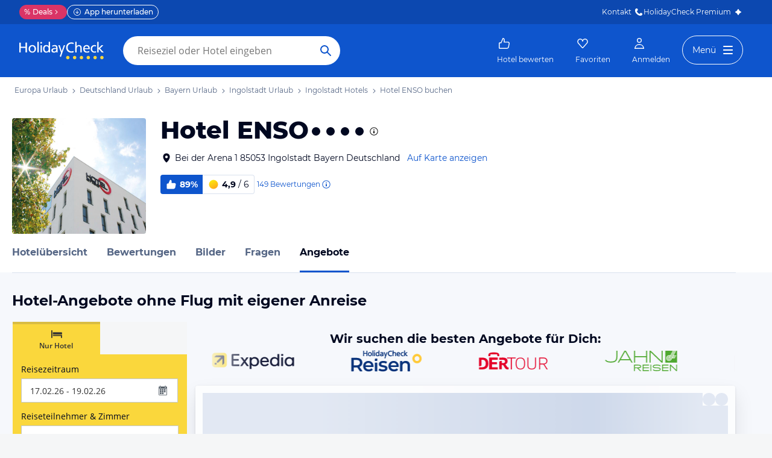

--- FILE ---
content_type: text/html; charset=utf-8
request_url: https://www.holidaycheck.de/ho/angebote-hotel-enso/1fbcccd7-12c1-311a-9978-c4ffc8b12814/hotelonly
body_size: 35751
content:
<!doctype html>
        <html lang="de">
            <head>
                <base href="//www.holidaycheck.de/" />
                <meta charset="utf-8" />
                <title data-react-helmet="true">Hotel ENSO (Ingolstadt) Angebote: Hotel buchen bis zu 30% günstiger</title>
                <meta name="viewport" content="width=device-width,initial-scale=1,maximum-scale=1,user-scalable=no" />
                <meta name="google-play-app" content="app-id=com.holidaycheck" />
                <meta name="apple-itunes-app" content="app-id=431838682" />
                <meta name="p:domain_verify" content="889f2b8906b4074f1de340bc78075826" />
                <link rel="preconnect" href="https://media-cdn.holidaycheck.com" />
                
            <script>
                (function() {
                    const hasUbtIdCookie = document.cookie.includes('_ubtid=');
                    if (hasUbtIdCookie) {
                        return;
                    }
                    for(var BUFFER,IDX=256,HEX=[];IDX--;)HEX[IDX]=(IDX+256).toString(16).substring(1);function createUuid(){var r,X=0,E="";if(!BUFFER||256<IDX+16){for(BUFFER=Array(X=256);X--;)BUFFER[X]=256*Math.random()|0;X=IDX=0}for(;X<16;X++)r=BUFFER[IDX+X],E+=6==X?HEX[15&r|64]:8==X?HEX[63&r|128]:HEX[r],1&X&&1<X&&X<11&&(E+="-");return IDX++,E}

                    document.cookie = "_ubtid=" + createUuid() + ";max-age=1800;path=/";
                    window.__PAGE_ID__ = createUuid();
                })();
            </script>
                <link href="https://logx.optimizely.com" rel="preconnect" crossorigin="anonymous" />
                       <script src="https://cdn.optimizely.com/js/1208440116.js" type="text/javascript"></script>
                <meta data-react-helmet="true" name="description" content="Hotel mit eigener Anreise 🏨 Hotel ENSO in Bayern buchen (89% Weiterempfehlung) ☀ Frühstück &amp; mehr ✅ Preisvergleich ✅ Flexible Stornierung ✅ Bestpreis-Garantie"/><meta data-react-helmet="true" name="robots" content="index, follow"/><meta data-react-helmet="true" name="keywords" content=""/><meta data-react-helmet="true" property="og:description" content="Hotel mit eigener Anreise 🏨 Hotel ENSO in Bayern buchen (89% Weiterempfehlung) ☀ Frühstück &amp; mehr ✅ Preisvergleich ✅ Flexible Stornierung ✅ Bestpreis-Garantie"/><meta data-react-helmet="true" property="og:title" content="Hotel ENSO (Ingolstadt) Angebote: Hotel buchen bis zu 30% günstiger"/><meta data-react-helmet="true" name="twitter:description" content="Hotel mit eigener Anreise 🏨 Hotel ENSO in Bayern buchen (89% Weiterempfehlung) ☀ Frühstück &amp; mehr ✅ Preisvergleich ✅ Flexible Stornierung ✅ Bestpreis-Garantie"/><meta data-react-helmet="true" name="twitter:title" content="Hotel ENSO (Ingolstadt) Angebote: Hotel buchen bis zu 30% günstiger"/><meta data-react-helmet="true" name="twitter:site" content="@holidaycheck"/><meta data-react-helmet="true" property="og:image" content="https://www.holidaycheck.de/main-photo-redirect/1fbcccd7-12c1-311a-9978-c4ffc8b12814"/><meta data-react-helmet="true" property="twitter:image:src" content="https://www.holidaycheck.de/main-photo-redirect/1fbcccd7-12c1-311a-9978-c4ffc8b12814"/><meta data-react-helmet="true" name="twitter:card" content="summary_large_image"/> <link data-react-helmet="true" href="https://www.holidaycheck.de/ho/angebote-hotel-enso/1fbcccd7-12c1-311a-9978-c4ffc8b12814/hotelonly" rel="canonical"/><link data-react-helmet="true" href="https://www.holidaycheck.de/ho/angebote-hotel-enso/1fbcccd7-12c1-311a-9978-c4ffc8b12814/hotelonly" hrefLang="de-DE" rel="alternate"/><link data-react-helmet="true" href="https://www.holidaycheck.at/ho/angebote-hotel-enso/1fbcccd7-12c1-311a-9978-c4ffc8b12814/hotelonly" hrefLang="de-AT" rel="alternate"/><link data-react-helmet="true" href="https://www.holidaycheck.ch/ho/angebote-hotel-enso/1fbcccd7-12c1-311a-9978-c4ffc8b12814/hotelonly" hrefLang="de-CH" rel="alternate"/>  <link data-chunk="fluxible-page" rel="stylesheet" href="public/assets/dist/fluxible-page-cd725ae456ce0cdf177c.css">
<link data-chunk="components-pages-connected-OfferlistStoreConnected" rel="stylesheet" href="public/assets/dist/5842-chunk-ca16157cacd1e60d78b4.css"> 
                <link
                    rel="stylesheet"
                    type="text/css"
                    href="https://www.holidaycheck.de/assets/font/opensans.css"
                />
                <link rel="manifest" href="/public/assets/dist/manifest.json" />
                
    <link rel="apple-touch-icon" sizes="57x57" href="/public/assets/img/favicons/Icon-57.png" />
    <link rel="apple-touch-icon" sizes="72x72" href="/public/assets/img/favicons/Icon-72.png" />
    <link rel="apple-touch-icon" sizes="76x76" href="/public/assets/img/favicons/Icon-76.png" />
    <link rel="apple-touch-icon" sizes="114x114" href="/public/assets/img/favicons/Icon-114.png" />
    <link rel="apple-touch-icon" sizes="120x120" href="/public/assets/img/favicons/Icon-120.png" />
    <link rel="apple-touch-icon" sizes="144x144" href="/public/assets/img/favicons/Icon-144.png" />
    <link rel="apple-touch-icon" sizes="152x152" href="/public/assets/img/favicons/Icon-152.png" />
    <link rel="apple-touch-icon" sizes="180x180" href="/public/assets/img/favicons/Icon-180.png" />
    <link rel="apple-touch-icon" href="/public/assets/img/favicons/Icon-precomposed.png" />
    <link rel="icon" type="image/png" href="/public/assets/img/favicons/favicon.png" />
 <script>window.ENV = 'prod';</script> <script>
(function(w,d,s,l,i){
  var gtmURL = 'https://ats.holidaycheck.de';

w[l]=w[l]||[];w[l].push({'gtm.start':
new Date().getTime(),event:'gtm.js'});var f=d.getElementsByTagName(s)[0],
j=d.createElement(s),dl=l!='dataLayer'?'&l='+l:'';j.async=true;j.src=
gtmURL+'/gtm.js?id='+i+dl;f.parentNode.insertBefore(j,f);
})(window,document,'script','dataLayer','GTM-MLSH73');
</script>
                <script src="https://www.holidaycheck.de/components/ubt/ubt.js" async defer></script>
                <script src="https://www.holidaycheck.de/svc/js-polyfill-io/v3/polyfill.min.js?flags=gated&features=AbortController,Array.from,Array.isArray,Array.of,Array.prototype.copyWithin,Array.prototype.entries,Array.prototype.fill,Array.prototype.find,Array.prototype.findIndex,Array.prototype.flat,Array.prototype.flatMap,Array.prototype.includes,Array.prototype.keys,Array.prototype.sort,Array.prototype.values,Blob,console,CustomEvent,document,Element,es5,es7,Event,fetch,getComputedStyle,globalThis,HTMLPictureElement,IntersectionObserver,JSON,Map,matchMedia,Math.acosh,Math.asinh,Math.atanh,Math.expm1,Math.fround,Math.imul,Math.log1p,Math.sign,Math.sinh,modernizr:es6string,MutationObserver,navigator.sendBeacon,Number.isInteger,Number.MAX_SAFE_INTEGER,Number.parseFloat,Number.parseInt,Object.assign,Object.entries,Object.freeze,Object.fromEntries,Object.getOwnPropertyDescriptors,Object.getOwnPropertySymbols,Object.is,Object.isExtensible,Object.preventExtensions,Object.setPrototypeOf,Object.values,Promise,Promise.prototype.finally,Reflect,Reflect.construct,Reflect.defineProperty,Reflect.get,Reflect.setPrototypeOf,RegExp.prototype.flags,requestAnimationFrame,Set,smoothscroll,String.fromCodePoint,String.prototype.normalize,String.prototype.padStart,String.prototype.startsWith,String.prototype.trim,Symbol,Symbol.for,Symbol.iterator,Symbol.prototype.description,Symbol.species,Symbol.toPrimitive,Symbol.toStringTag,URLSearchParams,WeakMap,WeakSet,XMLHttpRequest"></script> <script src="https://www.holidaycheck.de/ads.js?tenant=hcrw&noads=1"></script> <script>
        window.addEventListener('metaTagSystemCmpConsentAvailable', function () {
            if (!SDG.cmd) {
                SDG.cmd = [];
            }

            SDG.cmd.push(() => {
                if (SDG.Publisher.getCustomVendorConsent('New Relic, Inc.')) {
                    var script = document.createElement('script');
                    script.type = 'text/javascript';
                    script.src = 'public/assets/newrelic.js?cacheBuster=master.efbfd1e8f2120fd4ff4cced5f2cb68c8454d08d8';
                    script.async = true;
                    script.addEventListener('load', function () {
                        newrelic.addRelease('hc-react-web', 'master.efbfd1e8f2120fd4ff4cced5f2cb68c8454d08d8');
                        newrelic.setApplicationVersion('master.efbfd1e8f2120fd4ff4cced5f2cb68c8454d08d8');
                        newrelic.setCustomAttribute('pageName', 'offer-list');
                        newrelic.setErrorHandler(function (err) {
                            return err.message === 'ResizeObserver loop limit exceeded';
                        });
                    });
                    document.head.appendChild(script);
                }
            });
        });
    </script> <style data-emotion="css 3g0uo2 9whsf3 14r34si 1ooqj8u 1fpzhix oo6l0f 12naua 8fksad 1ojf32t sihitt 18i2ql3 1pa1jm6 i9gxme rqz840 1hfk6tp 1hae4z3 yw8z5g 1u4hpl4 8irbms 7driku 1xswpsq 14oqdp7 b04u4v 1gxh1bs 1shxfo2 4zleql hiauyb aw8tkb asw14p x537vc 17jh4hd fv3lde js0v2w zjik7 wpayqp tf4ovo rfuzmy c4shr8 1l7mgse fb9zo4 18ebcck lzi27d 1w5mufr 1c18m4k 1j2ilqb p4pm0t uxuttl 1532yse wxsuyw mzw85n 14ldegz 1bgw8nk 1as7hww whl7oq wa81oc">.css-3g0uo2{background-color:#fff;}.css-9whsf3{max-width:100%;}.css-14r34si{background-color:#FFFFFF;}.css-1ooqj8u{margin:0 auto;max-width:988px;height:44px;overflow:hidden;padding:0 20px;}@media (min-width: 1280px){.css-1ooqj8u{margin:0;max-width:1240px;}}@media (min-width: 1590px){.css-1ooqj8u{margin:0 0 0 calc(100vw - 1560px);}}@media (min-width: 1900px){.css-1ooqj8u{margin:0 auto;}}@media (min-width: 1024px){.css-1ooqj8u{padding:0 24px;}}.css-1fpzhix{-webkit-align-items:start;-webkit-box-align:start;-ms-flex-align:start;align-items:start;display:-webkit-box;display:-webkit-flex;display:-ms-flexbox;display:flex;height:6rem;margin:0;overflow:auto;padding:0;padding-top:16px;}.css-oo6l0f{-webkit-align-items:center;-webkit-box-align:center;-ms-flex-align:center;align-items:center;display:-webkit-box;display:-webkit-flex;display:-ms-flexbox;display:flex;-webkit-flex-shrink:0;-ms-flex-negative:0;flex-shrink:0;line-height:1;list-style:none;}.css-oo6l0f h1{line-height:1;}.css-12naua{font-family:Montserrat,DejaVu Sans,Verdana,sans-serif,"Open Sans",sans-serif;font-size:12px;line-height:1.5;font-weight:normal;background:none;border-bottom:1px solid transparent;color:#556685;cursor:pointer;display:inline-block;-webkit-text-decoration:none;text-decoration:none;line-height:1;}.css-12naua:visited{color:#556685;}.css-12naua:hover{color:#556685;border-color:#556685;}.css-12naua:active{color:#556685;}.css-12naua:focus{border-color:#556685;border-radius:1px;color:#556685;outline:2px solid #556685;outline-offset:4px;}.css-12naua span{line-height:1;}.css-8fksad{margin:0;font-family:Montserrat,DejaVu Sans,Verdana,sans-serif,"Open Sans",sans-serif;font-size:12px;line-height:1.5;font-weight:normal;color:#556685;}.css-1ojf32t{font-family:Montserrat,DejaVu Sans,Verdana,sans-serif,"Open Sans",sans-serif;font-size:12px;line-height:1.5;font-weight:normal;color:#556685;display:block;height:12px;margin:0 4px;width:12px;}.css-sihitt{display:-webkit-box;display:-webkit-flex;display:-ms-flexbox;display:flex;margin-bottom:16px;padding:24px 20px 0;-webkit-flex-direction:row;-ms-flex-direction:row;flex-direction:row;margin:0 auto;max-width:988px;}@media (max-width: 599px){.css-sihitt{-webkit-flex-direction:column;-ms-flex-direction:column;flex-direction:column;padding:0 20px 0;margin-bottom:0;}}@media (min-width: 1280px){.css-sihitt{margin:0;max-width:1240px;}}@media (min-width: 1590px){.css-sihitt{margin:0 0 0 calc(100vw - 1560px);}}@media (min-width: 1900px){.css-sihitt{margin:0 auto;}}@media (max-width: 599px){.css-18i2ql3{display:none;}}.css-1pa1jm6{border-radius:4.0px;display:block;-webkit-flex-shrink:0;-ms-flex-negative:0;flex-shrink:0;overflow:hidden;position:relative;height:192px;margin-bottom:0;margin-right:24px;width:222px;}@media (max-width: 599px){.css-1pa1jm6{height:96px;width:96px;margin-right:16px;}}.css-i9gxme{-webkit-box-flex:1;-webkit-flex-grow:1;-ms-flex-positive:1;flex-grow:1;}.css-rqz840{-webkit-align-items:flex-start;-webkit-box-align:flex-start;-ms-flex-align:flex-start;align-items:flex-start;display:-webkit-box;display:-webkit-flex;display:-ms-flexbox;display:flex;-webkit-box-pack:justify;-webkit-justify-content:space-between;justify-content:space-between;margin-bottom:16px;}@media (max-width: 599px){.css-rqz840{margin-bottom:12px;-webkit-align-items:center;-webkit-box-align:center;-ms-flex-align:center;align-items:center;}}@media (min-width: 600px){.css-1hfk6tp{display:none;}}.css-1hae4z3{-webkit-box-flex:1;-webkit-flex-grow:1;-ms-flex-positive:1;flex-grow:1;margin-right:8px;}@media (min-width: 1024px){.css-1hae4z3{margin-right:16px;}}.css-yw8z5g{margin:0;font-family:Montserrat,DejaVu Sans,Verdana,sans-serif,"Open Sans",sans-serif;color:#000820;font-size:24px;line-height:1.22;font-weight:800;}@media (min-width: 600px) and (max-width: 1023px){.css-yw8z5g{font-size:32px;line-height:1.22;}}@media (min-width: 1024px){.css-yw8z5g{font-size:40px;line-height:1.22;-webkit-align-items:center;-webkit-box-align:center;-ms-flex-align:center;align-items:center;-webkit-flex-direction:row;-ms-flex-direction:row;flex-direction:row;line-height:1;}}.css-1u4hpl4{display:inline;}.css-8irbms{display:-webkit-inline-box;display:-webkit-inline-flex;display:-ms-inline-flexbox;display:inline-flex;-webkit-align-items:center;-webkit-box-align:center;-ms-flex-align:center;align-items:center;}.css-7driku{height:16px;width:16px;}@media (min-width: 600px) and (max-width: 1023px){.css-7driku{height:20px;width:20px;}}@media (min-width: 1024px){.css-7driku{height:24px;width:24px;}}.css-1xswpsq{background-color:transparent;padding:0;margin:0;border:none;display:-webkit-inline-box;display:-webkit-inline-flex;display:-ms-inline-flexbox;display:inline-flex;-webkit-align-items:baseline;-webkit-box-align:baseline;-ms-flex-align:baseline;align-items:baseline;}.css-14oqdp7{height:16px;width:16px;margin-left:4px;}.css-b04u4v{display:-webkit-box;display:-webkit-flex;display:-ms-flexbox;display:flex;-webkit-flex-direction:column;-ms-flex-direction:column;flex-direction:column;margin-bottom:12px;}@media (min-width: 1024px){.css-b04u4v{-webkit-align-items:center;-webkit-box-align:center;-ms-flex-align:center;align-items:center;-webkit-flex-direction:row;-ms-flex-direction:row;flex-direction:row;margin-bottom:16px;}}.css-1gxh1bs{-webkit-align-items:flex-start;-webkit-box-align:flex-start;-ms-flex-align:flex-start;align-items:flex-start;display:-webkit-box;display:-webkit-flex;display:-ms-flexbox;display:flex;}.css-1gxh1bs a address{display:inline;}@media (max-width: 599px){.css-1gxh1bs{display:-webkit-box;display:-webkit-flex;display:-ms-flexbox;display:flex;}}.css-1shxfo2{height:20px;width:20px;-webkit-flex-shrink:0;-ms-flex-negative:0;flex-shrink:0;color:#000820;margin-right:4px;}@media (max-width: 599px){.css-1shxfo2{margin-top:4px;}}.css-4zleql{display:block;}.css-hiauyb{font-family:Montserrat,DejaVu Sans,Verdana,sans-serif,"Open Sans",sans-serif;font-size:14px;line-height:1.5;font-weight:normal;background:none;border-bottom:1px solid transparent;color:#000820;cursor:pointer;display:inline-block;-webkit-text-decoration:none;text-decoration:none;}.css-hiauyb:visited{color:#000820;}.css-hiauyb:hover{color:#000820;border-color:#000820;}.css-hiauyb:active{color:#000820;}.css-hiauyb:focus{border-color:#000820;border-radius:1px;color:#000820;outline:2px solid #000820;outline-offset:4px;}.css-aw8tkb{margin:0;font-family:Montserrat,DejaVu Sans,Verdana,sans-serif,"Open Sans",sans-serif;font-size:14px;line-height:1.5;font-weight:normal;color:#000820;font-family:Montserrat,DejaVu Sans,Verdana,sans-serif,"Open Sans",sans-serif;font-size:14px;line-height:1.5;font-weight:normal;margin-bottom:0;}@media (max-width: 599px){.css-aw8tkb{font-family:Montserrat,DejaVu Sans,Verdana,sans-serif,"Open Sans",sans-serif;font-size:12px;line-height:1.5;font-weight:normal;}}.css-asw14p{font-family:Montserrat,DejaVu Sans,Verdana,sans-serif,"Open Sans",sans-serif;font-size:14px;line-height:1.5;font-weight:normal;background:none;border-bottom:1px solid transparent;color:#0E55CD;cursor:pointer;display:inline-block;-webkit-text-decoration:none;text-decoration:none;padding-left:4px;white-space:nowrap;}.css-asw14p:visited{color:#0E55CD;}.css-asw14p:hover{color:#0E55CD;border-color:#0E55CD;}.css-asw14p:active{color:#0E55CD;}.css-asw14p:focus{border-color:#0E55CD;border-radius:1px;color:#0E55CD;outline:2px solid #0E55CD;outline-offset:4px;}@media (max-width: 599px){.css-asw14p{font-family:Montserrat,DejaVu Sans,Verdana,sans-serif,"Open Sans",sans-serif;font-size:12px;line-height:1.5;font-weight:normal;font-weight:500;padding-left:0;}}.css-x537vc{-webkit-align-items:flex-start;-webkit-box-align:flex-start;-ms-flex-align:flex-start;align-items:flex-start;display:-webkit-box;display:-webkit-flex;display:-ms-flexbox;display:flex;-webkit-flex-direction:column;-ms-flex-direction:column;flex-direction:column;}@media (min-width: 1024px){.css-x537vc{-webkit-align-items:center;-webkit-box-align:center;-ms-flex-align:center;align-items:center;-webkit-flex-direction:row;-ms-flex-direction:row;flex-direction:row;}}.css-17jh4hd{display:-webkit-box;display:-webkit-flex;display:-ms-flexbox;display:flex;-webkit-flex-direction:column;-ms-flex-direction:column;flex-direction:column;-webkit-box-flex:1;-webkit-flex-grow:1;-ms-flex-positive:1;flex-grow:1;-webkit-box-pack:center;-ms-flex-pack:center;-webkit-justify-content:center;justify-content:center;margin-bottom:16px;}@media (min-width: 1024px){.css-17jh4hd{margin-bottom:0;}}.css-fv3lde{-webkit-align-items:center;-webkit-box-align:center;-ms-flex-align:center;align-items:center;display:-webkit-box;display:-webkit-flex;display:-ms-flexbox;display:flex;}.css-js0v2w{-webkit-align-items:center;-webkit-box-align:center;-ms-flex-align:center;align-items:center;display:-webkit-inline-box;display:-webkit-inline-flex;display:-ms-inline-flexbox;display:inline-flex;gap:8px;-webkit-box-flex-wrap:wrap;-webkit-flex-wrap:wrap;-ms-flex-wrap:wrap;flex-wrap:wrap;row-gap:8px;}@media (max-width: 1023px){.css-js0v2w{gap:4px;}}.css-zjik7{display:-webkit-box;display:-webkit-flex;display:-ms-flexbox;display:flex;}.css-wpayqp{font-family:Montserrat,DejaVu Sans,Verdana,sans-serif,"Open Sans",sans-serif;font-size:14px;line-height:1.5;font-weight:normal;font-weight:bold;-webkit-align-items:center;-webkit-box-align:center;-ms-flex-align:center;align-items:center;display:-webkit-box;display:-webkit-flex;display:-ms-flexbox;display:flex;-webkit-flex-shrink:0;-ms-flex-negative:0;flex-shrink:0;height:32px;padding:0 8px;color:#FFFFFF;background:#0E55CD;border-bottom-left-radius:4.0px;border-top-left-radius:4.0px;}@media (max-width: 599px){.css-wpayqp{font-family:Montserrat,DejaVu Sans,Verdana,sans-serif,"Open Sans",sans-serif;font-size:12px;line-height:1.5;font-weight:normal;font-weight:bold;height:26px;padding:0 6px;}}.css-tf4ovo{height:20px;width:20px;margin-right:4px;}@media (max-width: 599px){.css-tf4ovo{height:16px;width:16px;}}.css-rfuzmy{font-family:Montserrat,DejaVu Sans,Verdana,sans-serif,"Open Sans",sans-serif;font-size:14px;line-height:1.5;font-weight:normal;font-weight:bold;-webkit-align-items:center;-webkit-box-align:center;-ms-flex-align:center;align-items:center;display:-webkit-box;display:-webkit-flex;display:-ms-flexbox;display:flex;-webkit-flex-shrink:0;-ms-flex-negative:0;flex-shrink:0;height:32px;padding:0 8px;color:#000820;border-bottom-right-radius:4.0px;border-top-right-radius:4.0px;border:1px solid #D9E1EE;border-left:none;margin-right:4px;}@media (max-width: 599px){.css-rfuzmy{font-family:Montserrat,DejaVu Sans,Verdana,sans-serif,"Open Sans",sans-serif;font-size:12px;line-height:1.5;font-weight:normal;font-weight:bold;height:26px;padding:0 6px;}}@media (max-width: 599px){.css-rfuzmy{padding:4px;padding-right:8px;}}.css-c4shr8{height:20px;width:20px;margin-right:4px;}@media (max-width: 599px){.css-c4shr8{height:16px;width:16px;}}@media (max-width: 599px){.css-c4shr8{height:18px;width:18px;}}.css-1l7mgse{font-weight:normal;}.css-fb9zo4{font-family:Montserrat,DejaVu Sans,Verdana,sans-serif,"Open Sans",sans-serif;font-size:12px;line-height:1.5;font-weight:normal;background:none;border-bottom:1px solid transparent;color:#0E55CD;cursor:pointer;display:inline-block;-webkit-text-decoration:none;text-decoration:none;}.css-fb9zo4:visited{color:#0E55CD;}.css-fb9zo4:hover{color:#0E55CD;border-color:#0E55CD;}.css-fb9zo4:active{color:#0E55CD;}.css-fb9zo4:focus{border-color:#0E55CD;border-radius:1px;color:#0E55CD;outline:2px solid #0E55CD;outline-offset:4px;}@media (max-width: 599px){.css-fb9zo4{font-family:Montserrat,DejaVu Sans,Verdana,sans-serif,"Open Sans",sans-serif;font-size:12px;line-height:1.5;font-weight:normal;}}.css-18ebcck{margin-right:0.2rem;}.css-lzi27d{height:16px;width:16px;margin-left:2px;color:#0E55CD;}.css-1w5mufr{margin:0 auto;max-width:988px;height:64px;margin-bottom:16px;padding:0 20px;background:#fff;}@media (min-width: 1280px){.css-1w5mufr{margin:0;max-width:1240px;}}@media (min-width: 1590px){.css-1w5mufr{margin:0 0 0 calc(100vw - 1560px);}}@media (min-width: 1900px){.css-1w5mufr{margin:0 auto;}}@media (max-width: 599px){.css-1w5mufr{height:32px;margin-top:4px;}}@media (min-width: 1024px){.css-1w5mufr{margin-bottom:32px;}}.css-1c18m4k{background:white;border-bottom:1px solid #D9E1EE;box-sizing:content-box;height:64px;overflow:hidden;position:relative;}@media (max-width: 599px){.css-1c18m4k{height:32px;}}.css-1j2ilqb{display:-webkit-box;display:-webkit-flex;display:-ms-flexbox;display:flex;list-style:none;margin:0 auto;overflow:auto;padding:0;}.css-1j2ilqb li:not(:last-child){margin-right:32px;}.css-1j2ilqb::-webkit-scrollbar{display:none;}@media (min-width: 1024px){.css-1j2ilqb{max-width:988px;}}@media (min-width: 1280px){.css-1j2ilqb{max-width:1240px;margin:0;}}@media (min-width: 1500px){.css-1j2ilqb{margin:0 auto;}}.css-p4pm0t{-webkit-align-items:center;-webkit-box-align:center;-ms-flex-align:center;align-items:center;border-bottom-color:transparent;border-bottom-style:solid;border-bottom-width:3px;display:-webkit-box;display:-webkit-flex;display:-ms-flexbox;display:flex;-webkit-flex-shrink:0;-ms-flex-negative:0;flex-shrink:0;height:64px;}@media (max-width: 599px){.css-p4pm0t{height:32px;}}.css-uxuttl{color:#556685;font-family:Montserrat,DejaVu Sans,Verdana,sans-serif,"Open Sans",sans-serif;font-size:16px;line-height:1.5;font-weight:normal;font-weight:bold;}.css-uxuttl:hover,.css-uxuttl:active,.css-uxuttl:focus{color:#000820;}@media (max-width: 599px){.css-uxuttl{font-family:Montserrat,DejaVu Sans,Verdana,sans-serif,"Open Sans",sans-serif;font-size:12px;line-height:1.5;font-weight:normal;font-weight:bold;}}.css-1532yse{-webkit-align-items:center;-webkit-box-align:center;-ms-flex-align:center;align-items:center;border-bottom-color:transparent;border-bottom-style:solid;border-bottom-width:3px;display:-webkit-box;display:-webkit-flex;display:-ms-flexbox;display:flex;-webkit-flex-shrink:0;-ms-flex-negative:0;flex-shrink:0;height:64px;border-bottom-color:#0E55CD;color:#000820;}@media (max-width: 599px){.css-1532yse{height:32px;}}.css-wxsuyw{margin:0;font-family:Montserrat,DejaVu Sans,Verdana,sans-serif,"Open Sans",sans-serif;font-size:16px;line-height:1.5;font-weight:bold;color:#000820;}@media (max-width: 599px){.css-wxsuyw{font-family:Montserrat,DejaVu Sans,Verdana,sans-serif,"Open Sans",sans-serif;font-size:12px;line-height:1.5;font-weight:normal;font-weight:bold;}}.css-mzw85n{width:100%;height:400px;display:-webkit-box;display:-webkit-flex;display:-ms-flexbox;display:flex;-webkit-align-items:center;-webkit-box-align:center;-ms-flex-align:center;align-items:center;-webkit-box-pack:center;-ms-flex-pack:center;-webkit-justify-content:center;justify-content:center;-webkit-flex-direction:column;-ms-flex-direction:column;flex-direction:column;}.css-14ldegz{padding-right:24px;}.css-1bgw8nk{margin:0;font-family:Montserrat,DejaVu Sans,Verdana,sans-serif,"Open Sans",sans-serif;font-size:14px;line-height:1.5;font-weight:normal;color:#000820;padding-top:24px;}.css-1as7hww{display:none;margin-left:auto;margin-right:auto;max-width:100%;-webkit-box-pack:end;-ms-flex-pack:end;-webkit-justify-content:flex-end;justify-content:flex-end;display:-webkit-box;display:-webkit-flex;display:-ms-flexbox;display:flex;}@media (min-width: 1024px){.css-1as7hww{display:-webkit-box;display:-webkit-flex;display:-ms-flexbox;display:flex;}}.css-whl7oq{-webkit-align-items:center;-webkit-box-align:center;-ms-flex-align:center;align-items:center;border-style:solid;border-width:1px;border-radius:10000.0em;cursor:pointer;display:-webkit-inline-box;display:-webkit-inline-flex;display:-ms-inline-flexbox;display:inline-flex;-webkit-box-flex:0;-webkit-flex-grow:0;-ms-flex-positive:0;flex-grow:0;-webkit-flex-shrink:0;-ms-flex-negative:0;flex-shrink:0;-webkit-box-pack:center;-ms-flex-pack:center;-webkit-justify-content:center;justify-content:center;-webkit-transition:all 0.3s ease;transition:all 0.3s ease;padding:0;background:#FFFFFF;border-color:#0E55CD;color:#0E55CD;height:40px;width:40px;border-color:transparent!important;box-shadow:0px 1px 4px rgba(0, 8, 32, 0.4);position:fixed;bottom:0;margin:20px 20px 64px;display:none;cursor:pointer;z-index:9;}.css-whl7oq:not(:disabled):hover{border-color:#09337B;color:#09337B;}.css-whl7oq:focus{color:#0E55CD;outline-offset:unset;}.css-whl7oq:disabled{opacity:0.3;cursor:not-allowed;}.css-whl7oq i{font-size:23px;}.css-whl7oq svg{height:20px;width:20px;}@media (min-width: 600px) and (max-width: 1023px){.css-whl7oq{margin:12px 12px 64px;}}@media (max-width: 599px){.css-whl7oq{margin:8px 8px 64px;}}.css-wa81oc{height:20px;width:20px;-webkit-transform:rotate(90deg);-moz-transform:rotate(90deg);-ms-transform:rotate(90deg);transform:rotate(90deg);}</style>
            </head>
            <body>
                <div id="mountNode"><main class="not-touchable"><div class="design2021 hcweb css-3g0uo2"><div class="adslot adslot-banner adslot-topmobile"><div></div></div><div id="hc-header-ssi">

<!-- Sourcepoint -->
    <script>
      
  if(typeof window.__sourcepointUtils__ === "undefined") {

    window.__sourcepointUtils__ = {};
    window.__sourcepointUtils__.isVendorInConsentedVendors = function(consentedVendors, vendorId) {
      return consentedVendors.map(function(vendor){return vendor._id;}).filter(function(id) { return id === vendorId; }).length > 0;
    };

    window.__sourcepointUtils__.checkConsentOnEventListener = function(vendorId, consentedAction) {
      window.__tcfapi('addEventListener', 2, function(tcEvent) {
        console.log("sourcepoint event", tcEvent);
        if (tcEvent.eventStatus === 'tcloaded' || tcEvent.eventStatus === 'useractioncomplete') {
          window.__tcfapi('getCustomVendorConsents', 2, function(tcData) {
            if (window.__sourcepointUtils.__isVendorInConsentedVendors(tcData.consentedVendors, vendorId)) {
              consentedAction();
            };
          });
        };
      });
    };


    window.__sourcepointUtils__.hasUserConsentedToVendor = function(
      vendorId,
      consentedAction,
      timesTried
    ) {
      var innerTimesTried = timesTried || 0;
      if (typeof window !== "undefined" && innerTimesTried < 3) {
        if (typeof window.__tcfapi !== "undefined") {
          window.__tcfapi('getCustomVendorConsents', 2, function(tcData, success) {
            if (success) {
              if (window.__sourcepointUtils__.isVendorInConsentedVendors(tcData.consentedVendors, vendorId)) {
                consentedAction();
                return true;
              };
            } else {
              return window.__sourcepointUtils__.checkConsentOnEventListener(vendorId, consentedAction);
            };
          });
        } else {
          setTimeout(function() {
            window.__sourcepointUtils__.hasUserConsentedToVendor(vendorId, consentedAction, innerTimesTried + 1);
          }, 300);
        };
      };
      return false;
    };
  };

    </script>
<!-- /Sourcepoint -->

<link rel="stylesheet" type="text/css" href="https://www.holidaycheck.de/fragment/hc-header/dist/header.5c4bd42c6d7221d674d3.css">
<div id="hc-header-container" class="hc-header-full   bp-1024 bp-988 bp-600 bp-320">
  <div id="hc-header-skeleton"><div class="mainContainer_1N-H-LI"><style>#hc-header{display:none}#hc-header-skeleton{display:block}.mainContainer_1N-H-LI{position:relative;z-index:10}.navbar_15Eu7F9,.navbarFill_3YpCz9q{background-color:#0e55cd}.navbar_15Eu7F9{height:64px;margin:0 auto}@media screen and (min-width:988px){#hc-header-container.bp-988 .navbar_15Eu7F9{height:88px}}#hc-header-container.background-transparent .navbar_15Eu7F9,#hc-header-container.background-transparent .navbarFill_3YpCz9q{background-color:transparent}#hc-header-container.background-club .navbarFill_3YpCz9q{background:-webkit-gradient(linear,left top, right top,from(#fc8281),color-stop(50%, #e179d3),to(#5c2a86));background:linear-gradient(90deg,#fc8281,#e179d3 50%,#5c2a86)}#hc-header-container.background-club .navbar_15Eu7F9{background-color:transparent}</style><div class="navbarFill_3YpCz9q"><div style="max-width: 1264px;" class="navbar_15Eu7F9"></div></div></div></div>
  <div id="hc-header"><div><link href="https://www.holidaycheck.de/assets/font/userflow.css" rel="stylesheet" type="text/css" /><div id="hc-header-topmenu" class="topMenuLayer_31GxhDb topMenuLayer-fill-container_1yqKF7i topMenuLayer-allow-transparency_3qPrc0v"><div style="max-width: 1264px;" class="container_2G9scvW mainLeft_2iJaMZe"><div class="contact_1yYC-6t"><div class="clickarea_3Trzq-r"><a class="button_39ejJzs deals_2TQ5jck" href="https://www.holidaycheck.de/deals"><span class="symbols_52sxCvE">%</span>Deals<img class="symbols_52sxCvE" src="[data-uri]" alt width="12" height="12" /></a><a class="button_39ejJzs appDownload_N5bkahX" href="https://www.holidaycheck.de/components/apps/stores.html?source=web&amp;medium=top-bar&amp;term=download"><img class="appDownloadIcon_1kJbZnd" src="[data-uri]" alt width="16" height="16" /><span class="appDownloadText_3IUocnA">App herunterladen</span><span class="appDownloadTextMobile_22X6XqH">App öffnen</span></a></div><div class="linksContainer_3oUtzEb"><a href="https://www.holidaycheck.de/kontakt" target="_blank">Kontakt<img class src="https://www.holidaycheck.de/wds/icons/2.10.2/onDark/phone.svg" alt width="16" height="16" /></a><a href="https://www.holidaycheck.de/premium"><span class="premiumHolidayCheckText_20g8M_B">HolidayCheck </span>Premium<img class src="[data-uri]" alt width="16" height="16" /></a></div></div></div></div><div class="navFill_2w7leBL"><div style="max-width: 1264px;" class="mainLeft_3Mesath"><div class="nav_1lsEn8J"><div class="logoNSearch_1phXWrm"><a target="_parent" class="logoLink_214kyUh" aria-label="Zurück zur HolidayCheck Homepage" href="https://www.holidaycheck.de/"><img class="logo_3wAWNtu" src="[data-uri]" alt width="112" height="24" /></a><form class="container_PdfaJrc" action="/search-result/" target="_blank"><input name="q" type="text" class="field_3zustJ1" placeholder="Reiseziel oder Hotel eingeben" autocomplete="off" autocorrect="off" aria-label="Such Anfrage" /><button class="btn_12hRgx4" type="submit" aria-label="Such Anfrage absenden"><img class src="[data-uri]" alt width="24" height="24" /></button></form></div><div class="actions_2WJ6MIL"><div class="actions_2WJ6MIL" data-testid="action-buttons"><button target="_parent" class="container_23R9BWt buttonStyle_qtLxYAf" data-testid="hotel-action" href="https://www.holidaycheck.de/wcf" role="link" tabIndex="0"><div><img class="icon_LtDBhfx" src="[data-uri]" alt width="24" height="24" /><img class="hover_3ywkCWC" src="[data-uri]" alt width="24" height="24" /></div><span class="children_2TI_3YE">Hotel bewerten</span></button><button target="_parent" class="container_23R9BWt buttonStyle_qtLxYAf" data-testid="favourites-action" href="https://www.holidaycheck.de/favoriten" role="link" tabIndex="0"><div><img class="icon_LtDBhfx" src="[data-uri]" alt width="24" height="24" /><img class="hover_3ywkCWC" src="[data-uri]" alt width="24" height="24" /></div><span class="children_2TI_3YE">Favoriten</span></button><a href="https://www.holidaycheck.de/search-result/?q=" class="searchBtn_17v4SwV"><img class src="[data-uri]" alt width="24" height="24" /></a><a class="mobileSearchButton_3sjzqxl" href="https://www.holidaycheck.de/search-result/?q="><span class="mobileSearchText_1kjwmwx">Hotel, Reiseziel</span><img class src="[data-uri]" alt width="20" height="20" /></a><span action="mainElementClicked" label="anmelden" data-testid="log-in-button" class="button_3JySRvL" aria-label="Anmelden" role="link" tabIndex="0"><img class src="[data-uri]" alt width="24" height="24" /></span></div><a target="_parent" class="burger_13w30oT" data-testid="burgerMenu" aria-labelledby="menu-button" href="https://www.holidaycheck.de/navigation"><img class src="[data-uri]" alt width="24" height="24" /></a><div class="menuButton_11AVi3- visibleHc_H0PNwca"><a target="_parent" class="menuBtn_TEwmH05" data-testid="burgerButton" id="menu-button" href="https://www.holidaycheck.de/navigation"><span>Menü</span><div class="burger_1kA9qtT"><span class="burgerBtn1_231hoJg"></span><span class="burgerBtn2_24SntCh"></span></div></a><div data-testid="dropdownModal" style="top: calc(100% + -8px);" class="container_2kZBVfN aligned-center_4LnyDZ9 ssrNav_2OEOXVf responsiveModal_2hGYWQL"><nav class="menuNav_Qcp1QJM"><div><div class="megaMenuContainer_3Wu-upG"><div class="section_3Fy4Vx5"><h3 class="title_ZH3BGqn">Urlaub Buchen</h3><ul class="linkList_MRDizBb"><li><a target="_parent" class="link_2gyTcRe" href="https://www.holidaycheck.de/last-minute">% Last Minute</a></li><li><a target="_parent" class="link_2gyTcRe" href="https://www.holidaycheck.de/pauschalreisen">Pauschalreisen</a></li><li><a target="_parent" class="link_2gyTcRe" href="https://www.holidaycheck.de/fruehbucher">Frühbucher</a></li><li><a target="_parent" class="link_2gyTcRe" href="https://www.holidaycheck.de/urlaub/all-inclusive">All Inclusive</a></li><li><a target="_parent" class="link_2gyTcRe" href="https://www.holidaycheck.de/familienurlaub">Familienurlaub</a></li><li><a target="_parent" class="link_2gyTcRe" href="https://www.holidaycheck.de/wellnessurlaub">Wellnessurlaub</a></li><li><a target="_parent" class="link_2gyTcRe" href="https://www.holidaycheck.de/urlaub/kurzurlaub">Kurzurlaub</a></li><li><a target="_parent" class="link_2gyTcRe" rel="nofollow" href="https://skireisen.holidaycheck.de">Skiurlaub</a></li><li><a target="_parent" class="link_2gyTcRe" rel="nofollow" href="https://holidaycheck.journaway.com/de/suche">Rundreisen</a></li><li><a target="_parent" class="link_2gyTcRe" rel="nofollow" href="https://www.ameropa.de/reiseangebote/client/720700?railPackage=1">Bahnreisen</a></li><li><a target="_parent" class="cta_X9yvex9" href="https://www.holidaycheck.de/urlaub">Alle Urlaubsangebote</a></li></ul></div><div class="section_3Fy4Vx5"><h3 class="title_ZH3BGqn">Hotels &amp; Mehr</h3><ul class="linkList_MRDizBb"><li><a target="_parent" class="link_2gyTcRe" href="https://www.holidaycheck.de/holidaycheck-award">Award Hotels</a></li><li><a target="_parent" class="link_2gyTcRe" href="https://www.ferienwohnung.holiday-check.de/">Ferienwohnungen</a></li><li><a target="_parent" class="link_2gyTcRe" href="https://www.holidaycheck.de/urlaub/staedtereisen">Städtereisen</a></li><li><a target="_parent" class="link_2gyTcRe" href="https://www.holidaycheck.de/kinderhotels">Kinderhotels</a></li><li><a target="_parent" class="link_2gyTcRe" href="https://www.holidaycheck.de/erwachsenenhotels">Erwachsenenhotels</a></li><li><a target="_parent" class="link_2gyTcRe" href="https://www.holidaycheck.de/romantische-hotels">Romantische Hotels</a></li><li><a target="_parent" class="cta_X9yvex9" href="https://www.holidaycheck.de/hotels">Alle Hotels</a></li></ul></div><div class="section_3Fy4Vx5"><h3 class="title_ZH3BGqn">Inspiration</h3><ul class="linkList_MRDizBb"><li><a target="_parent" class="link_2gyTcRe" href="https://www.holidaycheck.de/sommerurlaub">Sommerurlaub 2025</a></li><li><a target="_parent" class="link_2gyTcRe" href="https://www.holidaycheck.de/urlaub/tuerkei">Türkei Urlaub</a></li><li><a target="_parent" class="link_2gyTcRe" href="https://www.holidaycheck.de/urlaub/griechenland">Griechenland Urlaub</a></li><li><a target="_parent" class="link_2gyTcRe" href="https://www.holidaycheck.de/urlaub/spanien/balearen/mallorca">Mallorca Urlaub</a></li><li><a target="_parent" class="link_2gyTcRe" href="https://www.holidaycheck.de/urlaub/vereinigte-arabische-emirate/dubai">Dubai Urlaub</a></li><li><a target="_parent" class="link_2gyTcRe" href="https://www.holidaycheck.de/urlaub/kroatien">Kroatien Urlaub</a></li><li><a target="_parent" class="link_2gyTcRe" href="https://www.holidaycheck.de/urlaub/deutschland">Deutschland Urlaub</a></li><li><a target="_parent" class="link_2gyTcRe" href="https://www.holidaycheck.de/videos">Videos</a></li><li><a target="_parent" class="cta_X9yvex9" href="https://www.holidaycheck.de/magazin">HolidayCheck Magazin</a></li></ul></div><div class="section_3Fy4Vx5"><h3 class="title_ZH3BGqn">Reiseinformationen</h3><ul class="linkList_MRDizBb"><li><a target="_parent" class="link_2gyTcRe" href="https://www.holidaycheck.de/magazin/urlaubstipps">Urlaubstipps</a></li><li><a target="_parent" class="link_2gyTcRe" href="https://www.holidaycheck.de/magazin/ratgeber">Ratgeber</a></li><li><a target="_parent" class="link_2gyTcRe" href="https://www.holidaycheck.de/mietwagen/wissen">Mietwagen Wissen</a></li><li><a target="_parent" class="link_2gyTcRe" href="https://www.holidaycheck.de/foren/laenderforen-europa-2/tuerkei-37">Türkei Forum</a></li><li><a target="_parent" class="link_2gyTcRe" href="https://www.holidaycheck.de/foren/laenderforen-afrika-14/aegypten-48">Ägypten Forum</a></li><li><a target="_parent" class="link_2gyTcRe" href="https://www.holidaycheck.de/foren/allgemeines-forum-alles-rund-ums-reisen-und-mehr-1/airlines-42">Airlines Forum</a></li><li><a target="_parent" class="link_2gyTcRe" href="https://www.holidaycheck.de/foren/laenderforen-europa-2/spanien-16/balearen-17/mallorca-83">Mallorca Forum</a></li><li><a target="_parent" class="link_2gyTcRe" href="https://www.holidaycheck.de/foren/laenderforen-europa-2/griechenland-21">Griechenland Forum</a></li><li><a target="_parent" class="cta_X9yvex9" href="https://www.holidaycheck.de/foren/">Alle Foren</a></li></ul></div><div class="section_3Fy4Vx5"><h3 class="title_ZH3BGqn">Reise Service</h3><ul class="linkList_MRDizBb"><li><a target="_parent" class="link_2gyTcRe" href="https://www.holidaycheck.de/mhc/meine-buchungen">Meine Buchungen</a></li><li><a target="_parent" class="link_2gyTcRe" href="https://www.holidaycheck.de/premium">HolidayCheck Premium</a></li><li><a target="_parent" class="link_2gyTcRe" href="https://www.holidaycheck.de/mietwagen/">Mietwagen Buchen</a></li><li><a target="_parent" class="link_2gyTcRe" href="https://www.holidaycheck.de/whr/hotelbewertungen">Hotelbewertungen</a></li><li><a target="_parent" class="link_2gyTcRe" href="https://www.holidaycheck.de/glaubwuerdigkeit-hotelbewertungen ">Über Bewertungen</a></li><li><a target="_parent" class="link_2gyTcRe" href="https://www.holidaycheck.de/hilfe/">Fragen &amp; Antworten</a></li><li><a target="_parent" class="link_2gyTcRe" href="https://shop.holidaycheck.de">Reisegutschein kaufen</a></li><li><a target="_parent" class="link_2gyTcRe" href="https://marketing.holidaycheck.com/">Für Partner</a></li><li><a target="_parent" class="cta_X9yvex9" href="https://www.holidaycheck.de/connect">In Kontakt bleiben</a></li></ul></div></div><div class="sitemapLinkContainer_1NI1wiz"><div class="phoneNumberContainer_z0mzCgE"><div><img src="[data-uri]" alt loading="lazy" /></div><div>Brauchst du Hilfe beim Buchen? <strong>089 143 79 143</strong><div class="faqLink_2U_KvK8">Fragen zu einer bestehenden Buchung? So erreichst du uns: <a href="https://www.holidaycheck.de/kontakt">Kontaktseite</a></div></div></div><a class="sitemapLink_eiVmfFW" href="https://www.holidaycheck.de/navigation">Alle Kategorien</a></div></div></nav></div></div></div></div></div></div></div></div>
  <script>
    var hcHeader = {};
    window.hcHeader = hcHeader;
    hcHeader.__STATE__={"displayActions":true,"displayLinks":true,"displaySearch":true,"displayButtons":true,"displayPhoneNumber":true,"baseHost":"https://www.holidaycheck.de","baseUrl":"/fragment/hc-header","clientSvc":{"contentQueryV2Url":"/svc/content-query-v2","apiFavouritesSvcUrl":"/svc/api-favourites","apiFavoritesSvcUrl":"/svc/favorites/v1","apiSearchSvcUrl":"/svc/search-mixer","numOfDesktopMegaMenuSections":5},"currentBreakpoint":320,"fillContainer":true,"idTokenPayload":null,"profile":null,"locale":"de-DE","hideTopMenu":false,"tld":"de","maxWidth":1264,"megaMenuData":{"sections":[{"title":"Urlaub Buchen","items":[{"label":"% Last Minute","url":"https://www.holidaycheck.de/last-minute"},{"label":"Pauschalreisen","url":"https://www.holidaycheck.de/pauschalreisen"},{"label":"Frühbucher","url":"https://www.holidaycheck.de/fruehbucher"},{"label":"All Inclusive","url":"https://www.holidaycheck.de/urlaub/all-inclusive"},{"label":"Familienurlaub","url":"https://www.holidaycheck.de/familienurlaub"},{"label":"Wellnessurlaub","url":"https://www.holidaycheck.de/wellnessurlaub"},{"label":"Kurzurlaub","url":"https://www.holidaycheck.de/urlaub/kurzurlaub"},{"label":"Skiurlaub","url":"https://skireisen.holidaycheck.de"},{"label":"Rundreisen","url":"https://holidaycheck.journaway.com/de/suche"},{"label":"Bahnreisen","url":"https://www.ameropa.de/reiseangebote/client/720700?railPackage=1"}],"categoryLinkLabel":"Alle Urlaubsangebote","categoryLinkUrl":"https://www.holidaycheck.de/urlaub"},{"title":"Hotels & Mehr","items":[{"label":"Award Hotels","url":"https://www.holidaycheck.de/holidaycheck-award"},{"label":"Ferienwohnungen","url":"https://www.ferienwohnung.holiday-check.de/"},{"label":"Städtereisen","url":"https://www.holidaycheck.de/urlaub/staedtereisen"},{"label":"Kinderhotels","url":"https://www.holidaycheck.de/kinderhotels"},{"label":"Erwachsenenhotels","url":"https://www.holidaycheck.de/erwachsenenhotels"},{"label":"Romantische Hotels","url":"https://www.holidaycheck.de/romantische-hotels"}],"categoryLinkLabel":"Alle Hotels","categoryLinkUrl":"https://www.holidaycheck.de/hotels"},{"title":"Inspiration","items":[{"label":"Sommerurlaub 2025","url":"https://www.holidaycheck.de/sommerurlaub"},{"label":"Türkei Urlaub","url":"https://www.holidaycheck.de/urlaub/tuerkei"},{"label":"Griechenland Urlaub","url":"https://www.holidaycheck.de/urlaub/griechenland"},{"label":"Mallorca Urlaub","url":"https://www.holidaycheck.de/urlaub/spanien/balearen/mallorca"},{"label":"Dubai Urlaub","url":"https://www.holidaycheck.de/urlaub/vereinigte-arabische-emirate/dubai"},{"label":"Kroatien Urlaub","url":"https://www.holidaycheck.de/urlaub/kroatien"},{"label":"Deutschland Urlaub","url":"https://www.holidaycheck.de/urlaub/deutschland"},{"label":"Videos","url":"https://www.holidaycheck.de/videos"}],"categoryLinkLabel":"HolidayCheck Magazin","categoryLinkUrl":"https://www.holidaycheck.de/magazin"},{"title":"Reiseinformationen","items":[{"label":"Urlaubstipps","url":"https://www.holidaycheck.de/magazin/urlaubstipps"},{"label":"Ratgeber","url":"https://www.holidaycheck.de/magazin/ratgeber"},{"label":"Mietwagen Wissen","url":"https://www.holidaycheck.de/mietwagen/wissen"},{"label":"Türkei Forum","url":"https://www.holidaycheck.de/foren/laenderforen-europa-2/tuerkei-37"},{"label":"Ägypten Forum","url":"https://www.holidaycheck.de/foren/laenderforen-afrika-14/aegypten-48"},{"label":"Airlines Forum","url":"https://www.holidaycheck.de/foren/allgemeines-forum-alles-rund-ums-reisen-und-mehr-1/airlines-42"},{"label":"Mallorca Forum","url":"https://www.holidaycheck.de/foren/laenderforen-europa-2/spanien-16/balearen-17/mallorca-83"},{"label":"Griechenland Forum","url":"https://www.holidaycheck.de/foren/laenderforen-europa-2/griechenland-21"}],"categoryLinkLabel":"Alle Foren","categoryLinkUrl":"https://www.holidaycheck.de/foren/"},{"title":"Reise Service","items":[{"label":"Meine Buchungen","url":"https://www.holidaycheck.de/mhc/meine-buchungen"},{"label":"HolidayCheck Premium","url":"https://www.holidaycheck.de/premium"},{"label":"Mietwagen Buchen","url":"https://www.holidaycheck.de/mietwagen/"},{"label":"Hotelbewertungen","url":"https://www.holidaycheck.de/whr/hotelbewertungen"},{"label":"Über Bewertungen","url":"https://www.holidaycheck.de/glaubwuerdigkeit-hotelbewertungen "},{"label":"Fragen & Antworten","url":"https://www.holidaycheck.de/hilfe/"},{"label":"Reisegutschein kaufen","url":"https://shop.holidaycheck.de"},{"label":"Für Partner","url":"https://marketing.holidaycheck.com/"}],"categoryLinkLabel":"In Kontakt bleiben","categoryLinkUrl":"https://www.holidaycheck.de/connect"}]},"searchSuggestions":[],"clientRenderOnStart":false,"showMobileLogin":true,"alignment":"left","currentLocation":"","pageName":"offer-list","version":"full","tenant":""}

    hcHeader.mountEventName = 'hc-header:mount';
    hcHeader.initialMountEventListener = function() {
      hcHeader.__STATE__.clientRenderOnStart = true;
      window.removeEventListener(hcHeader.mountEventName, hcHeader.initialMountEventListener);
    }
    window.addEventListener(hcHeader.mountEventName, hcHeader.initialMountEventListener);
  </script>
  
<script>
  (function() {
    const hasUbtIdCookie = document.cookie.includes('_ubtid=');
    if (hasUbtIdCookie) {
      return;
    }
    for(var BUFFER,IDX=256,HEX=[];IDX--;)HEX[IDX]=(IDX+256).toString(16).substring(1);function createUuid(){var r,X=0,E="";if(!BUFFER||256<IDX+16){for(BUFFER=Array(X=256);X--;)BUFFER[X]=256*Math.random()|0;X=IDX=0}for(;X<16;X++)r=BUFFER[IDX+X],E+=6==X?HEX[15&r|64]:8==X?HEX[63&r|128]:HEX[r],1&X&&1<X&&X<11&&(E+="-");return IDX++,E}

    document.cookie = "_ubtid=" + createUuid() + ";max-age=1800;path=/";
  })();
  </script>

  
  <script>
    (function () {
      const now = new Date();
      const expirationTimeInDays = 14;
      const expirationThreshold = expirationTimeInDays * 24 * 60 * 60 * 1000;
      const lastVisitStorageKey = 'hc_last_visit';
      const keysToRemove = ['hc_storage_offers', 'hc-last-search', lastVisitStorageKey];
      const lastVisit = localStorage.getItem(lastVisitStorageKey);

      const expirationDateFromRelease = new Date(2024, 9, 17).getTime() + expirationThreshold;

      const isExpired = now.getTime() - parseInt(lastVisit, 10) > expirationThreshold;
      const isPastReleaseDate = !lastVisit && now.getTime() > expirationDateFromRelease;

      if (isExpired || isPastReleaseDate) {
        keysToRemove.forEach((key) => localStorage.removeItem(key));
      }

      localStorage.setItem(lastVisitStorageKey, now.getTime().toString());
    })();
  </script>

  
  <script src="https://www.holidaycheck.de/components/ubt/ubt.js" defer></script>  
  <script src="https://www.holidaycheck.de/svc/login/login.js" defer></script>
  <script src="https://www.holidaycheck.de/fragment/hc-header/dist/header.4fa4f971b4311597de60.js" async defer></script>
  <script>
    /*! loadCSS rel=preload polyfill. [c]2017 Filament Group, Inc. MIT License */
    !function(n){"use strict";n.loadCSS||(n.loadCSS=function(){});var o=loadCSS.relpreload={};if(o.support=function(){var e;try{e=n.document.createElement("link").relList.supports("preload")}catch(t){e=!1}return function(){return e}}(),o.bindMediaToggle=function(t){var e=t.media||"all";function a(){t.addEventListener?t.removeEventListener("load",a):t.attachEvent&&t.detachEvent("onload",a),t.setAttribute("onload",null),t.media=e}t.addEventListener?t.addEventListener("load",a):t.attachEvent&&t.attachEvent("onload",a),setTimeout(function(){t.rel="stylesheet",t.media="only x"}),setTimeout(a,3e3)},o.poly=function(){if(!o.support())for(var t=n.document.getElementsByTagName("link"),e=0;e<t.length;e++){var a=t[e];"preload"!==a.rel||"style"!==a.getAttribute("as")||a.getAttribute("data-loadcss")||(a.setAttribute("data-loadcss",!0),o.bindMediaToggle(a))}},!o.support()){o.poly();var t=n.setInterval(o.poly,500);n.addEventListener?n.addEventListener("load",function(){o.poly(),n.clearInterval(t)}):n.attachEvent&&n.attachEvent("onload",function(){o.poly(),n.clearInterval(t)})}"undefined"!=typeof exports?exports.loadCSS=loadCSS:n.loadCSS=loadCSS}("undefined"!=typeof global?global:this)
  </script>
</div>
</div><section class="offerlist-page css-9whsf3"><div><script type=application/ld+json>{"@context":"http:\u002F\u002Fschema.org","@type":"Hotel","url":"https:\u002F\u002Fwww.holidaycheck.de\u002Fhi\u002Fhotel-enso\u002F1fbcccd7-12c1-311a-9978-c4ffc8b12814","name":"Hotel ENSO","aggregateRating":{"@type":"AggregateRating","ratingValue":"4.9","bestRating":"6","ratingCount":"149"},"address":{"@type":"PostalAddress","addressCountry":"Deutschland","addressRegion":"Bayern","addressLocality":"Ingolstadt","streetAddress":"Bei der Arena 1\r\n85053\r\nIngolstadt\r\nBayern\r\nDeutschland"},"telephone":"+49841885590","image":"https:\u002F\u002Fwww.holidaycheck.de\u002Fmain-photo-redirect\u002F1fbcccd7-12c1-311a-9978-c4ffc8b12814\u002Fw_1280,h_720,c_fill,q_auto,f_auto"}</script></div><div class="css-14r34si"><div id="Breadcrumb" data-abtestid="breadcrumb" class="css-1ooqj8u"><ul id="BreadcrumbList" vocab="http://schema.org/" typeof="BreadcrumbList" class="css-1fpzhix"><li itemProp="itemListElement" itemType="https://schema.org/ListItem" property="itemListElement" typeof="ListItem" class="css-oo6l0f"><a href="/urlaub/europa" property="item" title="Europa Urlaub" typeof="WebPage" class="css-12naua"><span property="name" class="css-8fksad">Europa Urlaub</span></a><meta property="position" content="1"/><svg width="24" height="24" viewBox="0 0 24 24" fill="currentcolor" xmlns="http://www.w3.org/2000/svg" focusable="false" class="css-1ojf32t"><path fill-rule="evenodd" clip-rule="evenodd" d="M9.29289 5.29289C9.68342 4.90237 10.3166 4.90237 10.7071 5.29289L16.7071 11.2929C17.0976 11.6834 17.0976 12.3166 16.7071 12.7071L10.7071 18.7071C10.3166 19.0976 9.68342 19.0976 9.29289 18.7071C8.90237 18.3166 8.90237 17.6834 9.29289 17.2929L14.5858 12L9.29289 6.70711C8.90237 6.31658 8.90237 5.68342 9.29289 5.29289Z" fill="currentColor"></path></svg></li><li itemProp="itemListElement" itemType="https://schema.org/ListItem" property="itemListElement" typeof="ListItem" class="css-oo6l0f"><a href="/urlaub/deutschland" property="item" title="Deutschland Urlaub" typeof="WebPage" class="css-12naua"><span property="name" class="css-8fksad">Deutschland Urlaub</span></a><meta property="position" content="2"/><svg width="24" height="24" viewBox="0 0 24 24" fill="currentcolor" xmlns="http://www.w3.org/2000/svg" focusable="false" class="css-1ojf32t"><path fill-rule="evenodd" clip-rule="evenodd" d="M9.29289 5.29289C9.68342 4.90237 10.3166 4.90237 10.7071 5.29289L16.7071 11.2929C17.0976 11.6834 17.0976 12.3166 16.7071 12.7071L10.7071 18.7071C10.3166 19.0976 9.68342 19.0976 9.29289 18.7071C8.90237 18.3166 8.90237 17.6834 9.29289 17.2929L14.5858 12L9.29289 6.70711C8.90237 6.31658 8.90237 5.68342 9.29289 5.29289Z" fill="currentColor"></path></svg></li><li itemProp="itemListElement" itemType="https://schema.org/ListItem" property="itemListElement" typeof="ListItem" class="css-oo6l0f"><a href="/urlaub/deutschland/bayern" property="item" title="Bayern Urlaub" typeof="WebPage" class="css-12naua"><span property="name" class="css-8fksad">Bayern Urlaub</span></a><meta property="position" content="3"/><svg width="24" height="24" viewBox="0 0 24 24" fill="currentcolor" xmlns="http://www.w3.org/2000/svg" focusable="false" class="css-1ojf32t"><path fill-rule="evenodd" clip-rule="evenodd" d="M9.29289 5.29289C9.68342 4.90237 10.3166 4.90237 10.7071 5.29289L16.7071 11.2929C17.0976 11.6834 17.0976 12.3166 16.7071 12.7071L10.7071 18.7071C10.3166 19.0976 9.68342 19.0976 9.29289 18.7071C8.90237 18.3166 8.90237 17.6834 9.29289 17.2929L14.5858 12L9.29289 6.70711C8.90237 6.31658 8.90237 5.68342 9.29289 5.29289Z" fill="currentColor"></path></svg></li><li itemProp="itemListElement" itemType="https://schema.org/ListItem" property="itemListElement" typeof="ListItem" class="css-oo6l0f"><a href="/urlaub/deutschland/bayern/ingolstadt" property="item" title="Ingolstadt Urlaub" typeof="WebPage" class="css-12naua"><span property="name" class="css-8fksad">Ingolstadt Urlaub</span></a><meta property="position" content="4"/><svg width="24" height="24" viewBox="0 0 24 24" fill="currentcolor" xmlns="http://www.w3.org/2000/svg" focusable="false" class="css-1ojf32t"><path fill-rule="evenodd" clip-rule="evenodd" d="M9.29289 5.29289C9.68342 4.90237 10.3166 4.90237 10.7071 5.29289L16.7071 11.2929C17.0976 11.6834 17.0976 12.3166 16.7071 12.7071L10.7071 18.7071C10.3166 19.0976 9.68342 19.0976 9.29289 18.7071C8.90237 18.3166 8.90237 17.6834 9.29289 17.2929L14.5858 12L9.29289 6.70711C8.90237 6.31658 8.90237 5.68342 9.29289 5.29289Z" fill="currentColor"></path></svg></li><li itemProp="itemListElement" itemType="https://schema.org/ListItem" property="itemListElement" typeof="ListItem" class="css-oo6l0f"><a href="/dh/hotels-ingolstadt/b99b9278-c1eb-3720-8a9a-3a2f158df3a1" property="item" title="Ingolstadt Hotels" typeof="WebPage" class="css-12naua"><span property="name" class="css-8fksad">Ingolstadt Hotels</span></a><meta property="position" content="5"/><svg width="24" height="24" viewBox="0 0 24 24" fill="currentcolor" xmlns="http://www.w3.org/2000/svg" focusable="false" class="css-1ojf32t"><path fill-rule="evenodd" clip-rule="evenodd" d="M9.29289 5.29289C9.68342 4.90237 10.3166 4.90237 10.7071 5.29289L16.7071 11.2929C17.0976 11.6834 17.0976 12.3166 16.7071 12.7071L10.7071 18.7071C10.3166 19.0976 9.68342 19.0976 9.29289 18.7071C8.90237 18.3166 8.90237 17.6834 9.29289 17.2929L14.5858 12L9.29289 6.70711C8.90237 6.31658 8.90237 5.68342 9.29289 5.29289Z" fill="currentColor"></path></svg></li><li itemProp="itemListElement" itemType="https://schema.org/ListItem" property="itemListElement" typeof="ListItem" class="css-oo6l0f"><h1 class="css-8fksad"><a href="/hi/hotel-enso/1fbcccd7-12c1-311a-9978-c4ffc8b12814" property="item" title="Hotel ENSO" typeof="WebPage" class="css-12naua"><span property="name" class="css-8fksad">Hotel ENSO</span></a> buchen</h1><meta property="position" content="6"/></li></ul><script>
(function() {
  var list = document.getElementById('BreadcrumbList');
  list.scrollLeft = list.scrollWidth;
})()
</script></div></div><div class="offerlist-page-header css-14r34si"><div class="ab-test-hotel-header-control css-sihitt"><div class="css-18i2ql3"><img alt="" src="https://www.holidaycheck.de/main-photo-redirect/1fbcccd7-12c1-311a-9978-c4ffc8b12814/w_640,h_480,c_fill,q_auto,f_auto" title="Hotel ENSO" class="css-1pa1jm6"/></div><div class="css-i9gxme"><div class="css-rqz840"><div class="css-1hfk6tp"><img alt="" src="https://www.holidaycheck.de/main-photo-redirect/1fbcccd7-12c1-311a-9978-c4ffc8b12814/w_640,h_480,c_fill,q_auto,f_auto" title="Hotel ENSO" class="css-1pa1jm6"/></div><a class="css-1hae4z3" href="/hi/hotel-enso/1fbcccd7-12c1-311a-9978-c4ffc8b12814"><span class="css-yw8z5g">Hotel ENSO<div data-testid="hotel-header-stars" class="css-1u4hpl4"><div class="css-8irbms"><svg width="24" height="24" viewBox="0 0 24 24" fill="currentcolor" xmlns="http://www.w3.org/2000/svg" focusable="false" data-testid="hotel-header-star" class="css-7driku"><circle cx="12" cy="12" r="7" fill="currentColor"></circle></svg><svg width="24" height="24" viewBox="0 0 24 24" fill="currentcolor" xmlns="http://www.w3.org/2000/svg" focusable="false" data-testid="hotel-header-star" class="css-7driku"><circle cx="12" cy="12" r="7" fill="currentColor"></circle></svg><svg width="24" height="24" viewBox="0 0 24 24" fill="currentcolor" xmlns="http://www.w3.org/2000/svg" focusable="false" data-testid="hotel-header-star" class="css-7driku"><circle cx="12" cy="12" r="7" fill="currentColor"></circle></svg><svg width="24" height="24" viewBox="0 0 24 24" fill="currentcolor" xmlns="http://www.w3.org/2000/svg" focusable="false" data-testid="hotel-header-star" class="css-7driku"><circle cx="12" cy="12" r="7" fill="currentColor"></circle></svg><button aria-label="More info about stars-tooltip" aria-describedby="stars-tooltip" type="button" class="css-1xswpsq"><svg width="24" height="24" viewBox="0 0 24 24" fill="currentcolor" xmlns="http://www.w3.org/2000/svg" focusable="false" class="css-14oqdp7"><path fill-rule="evenodd" clip-rule="evenodd" d="M3.4 12a8.6 8.6 0 1 1 17.2 0 8.6 8.6 0 0 1-17.2 0zM12 2C6.477 2 2 6.477 2 12s4.477 10 10 10 10-4.477 10-10S17.523 2 12 2zm1.334 6.262a1.333 1.333 0 1 1-2.667 0 1.333 1.333 0 0 1 2.667 0zm-2.667 3.92v3.556a1.333 1.333 0 1 0 2.667 0v-3.555a1.333 1.333 0 0 0-2.667 0z" fill="currentColor"></path></svg></button></div></div></span></a></div><div class="css-b04u4v"><div data-abtestid="map-link" class="css-1gxh1bs"><svg width="24" height="24" viewBox="0 0 24 24" fill="currentcolor" xmlns="http://www.w3.org/2000/svg" focusable="false" class="css-1shxfo2"><path fill-rule="evenodd" clip-rule="evenodd" d="M11.9903 3.01001C13.7322 3.01001 15.3386 3.57128 16.4999 4.6164C17.9127 5.85507 18.6675 7.73242 18.6675 10.0356C18.6675 14.9128 13.2871 20.3126 13.0548 20.5449C12.8032 20.8158 12.3968 20.99 11.9903 20.99C11.6033 20.99 11.2355 20.8352 10.9452 20.5449C10.9065 20.5062 5.49977 15 5.33251 10.0356C5.25496 7.73373 6.06797 5.85507 7.48082 4.6164C8.64207 3.57128 10.2291 3.01001 11.9903 3.01001ZM14.6163 9.98526C14.6163 11.4302 13.445 12.6016 12 12.6016C10.5551 12.6016 9.3837 11.4302 9.3837 9.98526C9.3837 8.5403 10.5551 7.36894 12 7.36894C13.445 7.36894 14.6163 8.5403 14.6163 9.98526Z" fill="currentColor"></path></svg><span class="css-4zleql"><a role="presentation" title="Bei der Arena 1
85053
Ingolstadt
Bayern
Deutschland" class="css-hiauyb"><address class="css-aw8tkb">Bei der Arena 1
85053
Ingolstadt
Bayern
Deutschland</address></a> <!-- --> <a role="button" tabindex="0" aria-haspopup="dialog" title="Bei der Arena 1
85053
Ingolstadt
Bayern
Deutschland" class="css-asw14p">Auf Karte anzeigen</a></span></div></div><div class="css-x537vc"><div class="css-17jh4hd"><div class="css-fv3lde"><a title="Bewertungen lesen" href="/hr/bewertungen-hotel-enso/1fbcccd7-12c1-311a-9978-c4ffc8b12814"><div data-trackid="hotel-review-bar" class="HotelReviewBar css-js0v2w"><div data-nosnippet="true" class="css-zjik7"><div class="css-wpayqp"><svg width="24" height="24" viewBox="0 0 24 24" fill="currentcolor" xmlns="http://www.w3.org/2000/svg" focusable="false" class="css-tf4ovo"><title>Weiterempfehlung</title><path d="M12.7424 9.2069H18.2396C20.0414 9.2069 21.3415 10.8747 20.9203 12.5509L19.8893 17.8958C19.6336 19.6812 18.0008 21 16.1659 21H4.76071C3.73925 21 3 20.2624 3 19.2414V12C3 10.979 3.73925 10.2414 4.76071 10.2414H6.35755L9.27981 3.43825C9.39403 3.17234 9.65556 3 9.94488 3C11.5884 3 12.7424 4.15137 12.7424 5.7931V9.2069Z" fill="currentColor"></path></svg> <!-- -->89%</div><div class="css-rfuzmy"><svg xmlns="http://www.w3.org/2000/svg" width="24" height="24" fill="currentcolor" viewBox="0 0 24 24" focusable="false" class="css-c4shr8"><circle cx="12" cy="12" r="9" fill="url(#brand-sun-full-gradient)"></circle><defs><linearGradient id="brand-sun-full-gradient" x1="8.1996" x2="15.6569" y1="4.3399" y2="19.428" gradientUnits="userSpaceOnUse"><stop stop-color="#FCE70F"></stop><stop offset="1" stop-color="#FEAC1B"></stop></linearGradient></defs></svg><span>4,9<span class="css-1l7mgse"> / 6</span></span></div></div><div class="css-fb9zo4"><span data-nosnippet="true" class="Review css-18ebcck">149</span><span class="Review" title="Bewertungen">Bewertungen</span></div></div></a><button aria-label="More info about review-explanation-tooltip" aria-describedby="review-explanation-tooltip" type="button" class="css-1xswpsq"><svg width="24" height="24" viewBox="0 0 24 24" fill="currentcolor" xmlns="http://www.w3.org/2000/svg" focusable="false" class="css-lzi27d"><path fill-rule="evenodd" clip-rule="evenodd" d="M3.4 12a8.6 8.6 0 1 1 17.2 0 8.6 8.6 0 0 1-17.2 0zM12 2C6.477 2 2 6.477 2 12s4.477 10 10 10 10-4.477 10-10S17.523 2 12 2zm1.334 6.262a1.333 1.333 0 1 1-2.667 0 1.333 1.333 0 0 1 2.667 0zm-2.667 3.92v3.556a1.333 1.333 0 1 0 2.667 0v-3.555a1.333 1.333 0 0 0-2.667 0z" fill="currentColor"></path></svg></button></div></div></div></div></div><div id="HotelNavBarContainer" class="css-1w5mufr"><div data-stroeer="" class="css-1c18m4k"><ul id="HotelNavBarList" class="css-1j2ilqb"><li data-active="false" class="css-p4pm0t"><a class="css-uxuttl" href="/hi/hotel-enso/1fbcccd7-12c1-311a-9978-c4ffc8b12814">Hotelübersicht</a></li><li data-active="false" class="css-p4pm0t"><a class="css-uxuttl" href="/hr/bewertungen-hotel-enso/1fbcccd7-12c1-311a-9978-c4ffc8b12814">Bewertungen</a></li><li data-active="false" class="css-p4pm0t"><a class="css-uxuttl" href="/hm/bilder-videos-hotel-enso/1fbcccd7-12c1-311a-9978-c4ffc8b12814/-/m/picture">Bilder</a></li><li data-active="false" class="css-p4pm0t"><a class="css-uxuttl" href="/ha/fragen-hotel-enso/1fbcccd7-12c1-311a-9978-c4ffc8b12814">Fragen</a></li><li data-active="true" class="css-1532yse"><h2 class="css-wxsuyw">Angebote</h2></li></ul></div></div><script>
(function() {
  var container = document.getElementById('HotelNavBarContainer');
  var list = document.getElementById('HotelNavBarList');
  var activeItem = list.querySelector('[data-active="true"]');

  if (activeItem) {
      var listCenter = list.offsetLeft + container.offsetWidth / 2;
      var activeItemCenter = activeItem.offsetLeft + activeItem.offsetWidth / 2;
      list.scrollLeft = Math.floor(activeItemCenter - listCenter);
  }
})()</script></div><div class="css-mzw85n"><div class="css-14ldegz"><div class="loading-circles loading-offerlist-content" data-testid="loading-circles"><span class="loading-circle"></span><span class="loading-circle"></span><span class="loading-circle"></span><span class="loading-circle"></span></div></div><div class="css-1bgw8nk">Angebote werden geladen</div></div></section><div class="adslot adslot-sky"><div></div></div><div class="footer-wrapper"><div class="feedback-section feedback-section-mobile"><i class="icon icon-megaphone"></i><p class="primary">Möchtest Du uns etwas sagen?</p><div><p class="secondary">Super! Dein Feedback hilft uns dabei, HolidayCheck besser zu machen!</p><a class="feedback-button" href="mailto:community@holidaycheck.de">Feedback abgeben</a></div></div><div class="adslot adslot-topmobile5"><div></div></div><div id="hc-footer-ssi">
  <style type="text/css">
    #hc-footer{box-sizing:border-box;padding-bottom:32px;font-family:Montserrat,sans-serif}#hc-footer>*{box-sizing:border-box}#hc-footer .hc-footer__separator{border-top:solid 1px #d9e1ee;border-bottom:none;width:100%}#hc-footer .hc-footer__grid{padding-top:40px;margin:0 auto;padding-left:20px;padding-right:20px}@media (min-width:600px){#hc-footer .hc-footer__grid{padding-left:20px;padding-right:20px}#hc-footer .hc-footer__grid.mainLeft{margin:0;padding-left:32px;padding-right:32px}}@media (max-width:1279px){#hc-footer .hc-footer__grid.mainLeft{margin:0 auto}}@media (min-width:1590px){#hc-footer .hc-footer__grid.mainLeft{margin:0 0 0 calc(100vw - 1560px)}}@media (min-width:1900px){#hc-footer .hc-footer__grid.mainLeft{margin:0 auto}}@media (min-width:1280px){#hc-footer .hc-footer__grid{max-width:1200px}}#hc-footer .hc-footer__container{display:flex;justify-content:center;align-items:flex-start}#hc-footer .hc-footer__copyright{color:#556685;text-align:center;font-size:14px;line-height:1.5;font-family:PT Sans;margin:0}#hc-footer .hc-footer_partners_image{width:141px;background-color:red}#hc-footer .hc-footer__list{list-style:none;margin:0;padding:0 0 40px 0}#hc-footer .hc-footer__columns{display:flex;justify-content:space-between;margin-bottom:64px;padding-top:8px}#hc-footer .hc-footer__section-title{color:#000820;font-size:14px;font-weight:700;margin-bottom:8px}#hc-footer .hc-footer__section-link-item{display:flex;margin-right:16px;text-align:left;height:36px;align-items:center}#hc-footer .hc-footer__link-item{display:block;text-align:center}#hc-footer .hc-footer__link-item:not(:last-child){margin-bottom:20px}#hc-footer .hc-footer__link{display:inline-flex;font-size:14px;line-height:1.5;color:#000820;text-decoration:none}#hc-footer .hc-footer__link:hover{color:#0e55cd}#hc-footer .hc-footer__trust-area{margin-bottom:40px}#hc-footer .hc-footer__trust-area--title{color:#000820;font-weight:700;font-size:20px;line-height:1.22;text-align:center;margin-bottom:40px;display:flex;justify-content:center}#hc-footer .hc-footer__trust-area--list{padding:0;margin:0;list-style:none;display:flex;align-items:flex-start;justify-content:space-between}#hc-footer .hc-footer__trust-area--item{display:block;text-align:center;font-size:12px;line-height:1.5;color:#000820;text-decoration:none}#hc-footer .hc-footer__trust-area--item:hover .hc-footer__trust-area--item-title{border-bottom-color:#000820}#hc-footer .hc-footer__trust-area--item-info{display:none}#hc-footer .hc-footer__trust-area--item-title{display:inline-block;font-size:inherit;font-weight:700;margin-bottom:4px;margin-top:16px;border-bottom:1px solid transparent}#hc-footer .hc-footer__trust-area--item-desc{margin:0;padding:0 8px}#hc-footer .hc-footer__trust-area--img{display:block;margin:0 auto;max-height:64px}#hc-footer .hc-footer__trust-area--list-item{width:calc(100% / 2 - 24px)}#hc-footer .hc-footer__partner-image{height:69px;width:142px}#hc-footer .hc-footer__social-newsletter{display:flex;justify-content:center;margin-bottom:3rem}#hc-footer .hc-footer__social-promo{display:flex;flex-direction:column;gap:16px}#hc-footer .hc-footer__social-promo-icons{display:flex;flex-direction:row;gap:16px}#hc-footer .hc-footer__social-promo-icon{text-decoration:none}#hc-footer .hc-footer__social-promo-icon img{height:32px;width:auto}#hc-footer .hc-footer__app-promo{background:linear-gradient(90deg,rgba(9,51,123,1) 0,rgba(12,72,176,1) 100%);padding:16px;border-radius:8px;display:flex;flex-direction:column;margin-bottom:48px;text-decoration:none;align-items:center}#hc-footer .hc-footer__app-promo--qrcode-container{display:none}#hc-footer .hc-footer__app-promo--text{display:flex;flex-direction:column;gap:12px;color:#fff;padding:8px 0;flex-grow:2}#hc-footer .hc-footer__app-promo--title{font-weight:800;font-size:24px;line-height:1.2;margin-bottom:8px;color:#fff;align-self:center}#hc-footer .hc-footer__app-promo--title b{color:#ffe800}#hc-footer .hc-footer__app-promo--subtitle{font-weight:700;font-size:14px;line-height:1.5;align-self:center;text-align:center}#hc-footer .hc-footer__app-promo--list-item{display:flex;align-items:flex-start;font-size:14px}#hc-footer .hc-footer__app-promo--list-item span{margin-top:2px}#hc-footer strong.highlighted-app{background-color:#dc3463;padding:4px;border-radius:4px}#hc-footer .hc-footer__app-promo--download-badges{display:flex;flex-direction:row;gap:8px;align-self:center}#hc-footer .app-promo-download-badge{height:40px}#hc-footer .hc-footer__app-promo--list-item img{margin-right:8px}#hc-footer .hc-footer__app-promo--images{margin-top:12px;margin-bottom:-40px;display:flex;flex-direction:row;align-items:center}#hc-footer .app-promo-screen-small{max-width:100px;height:auto}#hc-footer .app-promo-screen-big{max-width:110px;height:auto;margin-left:-40px}#hc-footer .app-promo-badge{width:90px;height:auto;margin-left:-30px;margin-right:-10px}@media (min-width:600px){#hc-footer .hc-footer__trust-area{margin-bottom:64px}#hc-footer .hc-footer__trust-area--item-info{display:block}#hc-footer .hc-footer__trust-area--list-item{width:calc(100% / 2 - 20px)}#hc-footer .hc-footer__trust-area--img{max-height:none}#hc-footer .hc-footer__app-promo{padding:16px 16px 16px 24px;display:flex;flex-direction:row;justify-items:flex-start;margin-bottom:48px;justify-content:space-between;gap:12px}#hc-footer .hc-footer__app-promo--download-badges,#hc-footer .hc-footer__app-promo--subtitle,#hc-footer .hc-footer__app-promo--title{align-self:initial;text-align:initial}#hc-footer .hc-footer__app-promo--title{font-size:32px}#hc-footer .hc-footer__app-promo--images{margin-top:0;align-self:flex-end}#hc-footer .app-promo-screen-small{max-width:113px}#hc-footer .app-promo-screen-big{max-width:130px;margin-left:-50px}}@media (min-width:740px){#hc-footer .hc-footer__app-promo{padding:20px 20px 20px 32px;margin-bottom:3rem;gap:1.5rem}#hc-footer .hc-footer__app-promo--images{margin-top:-2.5rem;margin-bottom:-2.5rem;align-self:center}#hc-footer .app-promo-screen-small{max-width:152px;height:auto}#hc-footer .app-promo-screen-big{max-width:170px;height:auto;margin-left:-65px}#hc-footer .app-promo-badge{width:120px;height:auto;margin-left:-65px;margin-right:-10px;max-width:none}#hc-footer .hc-footer__app-promo--qrcode-container{min-width:140px}}@media (max-width:1023px){#hc-footer .hc-footer__visible-md{display:none}#hc-footer__section-title{padding-right:16px}}@media (min-width:1024px){#hc-footer{padding-bottom:12px}#hc-footer .hc-footer__list{padding:0}#hc-footer .hc-footer__hidden-md{display:none}#hc-footer .hc-footer__section{width:calc(100% / 4 - 24px * 3/4)}#hc-footer .hc-footer__link-item{display:inline;margin-right:24px}#hc-footer .hc-footer__container{justify-content:space-between;align-items:center}#hc-footer .hc-footer__copyright{font-size:16px;line-height:1.5}#hc-footer .hc-footer__section-title{margin-bottom:16px;margin-top:4px}#hc-footer .hc-footer__trust-area--item-desc{padding:0 16px}#hc-footer .hc-footer__grid{padding-left:32px;padding-right:32px}#hc-footer .hc-footer__trust-area{margin-bottom:80px}#hc-footer .hc-footer__trust-area--title{font-size:32px;line-height:1.22;text-align:center;margin-bottom:64px}#hc-footer .hc-footer__trust-area--item{font-size:14px;line-height:1.5}#hc-footer .hc-footer__social-newsletter{display:none}#hc-footer .hc-footer__app-promo{margin-bottom:64px}#hc-footer .hc-footer__app-promo--qrcode-container{background:linear-gradient(135deg,#ffe800 14.6%,#ffca3a 50%,#ffaa19 85.4%);padding:12px;border-radius:24px;display:flex;flex-direction:column;gap:12px;align-items:center;align-self:center}#hc-footer .hc-footer__app-promo--qrcode{background:#fff;padding:12px;border-radius:24px}#hc-footer .hc-footer__app-promo--qrcode img{width:116px}#hc-footer .hc-footer__app-promo--qrcode-text{color:#fff;font-weight:800;font-size:20px}#hc-footer .hc-footer__app-promo--images{margin-top:-56px;margin-bottom:-56px}#hc-footer .hc-footer__app-promo--download-badges{display:none}}@media (min-width:1280px){#hc-footer .hc-footer__grid{padding-left:40px;padding-right:40px}#hc-footer .hc-footer__app-promo--images{right:56px;margin-top:-64px;margin-bottom:-64px}}
  </style>
  <footer id="hc-footer"><div class="hc-footer__grid"><div data-testid="trust-area" class="hc-footer__trust-area"><span class="hc-footer__trust-area--title">Finde Deinen perfekten Urlaub</span><ul class="hc-footer__trust-area--list"><li class="hc-footer__trust-area--list-item"><a href="https://gemeinsamgegenfakebewertungen.de/" class="hc-footer__trust-area--item"><img alt="Gemeinsam gegen Fakebewertungen" class="hc-footer__trust-area--img" height="80" src="//images.ctfassets.net/4gwxev8px0u5/4i4WNL6WCxdqxF5jsQVEs5/9065f14d734da5736dc742514f3776f9/FakeReviews.svg" loading="lazy" /><div class="hc-footer__trust-area--item-info"><span class="hc-footer__trust-area--item-title">Gemeinsam gegen Fakebewertungen</span><p class="hc-footer__trust-area--item-desc">HolidayCheck geht gemeinsam mit seinen Partnern gegen gefälschte Bewertungen vor</p></div></a></li><li class="hc-footer__trust-area--list-item"><a href="https://www.holidaycheck.de/premium" class="hc-footer__trust-area--item"><img alt="HolidayCheck Premium" class="hc-footer__trust-area--img" height="80" src="//images.ctfassets.net/4gwxev8px0u5/1R6QValVgir9jQOKinXJMb/5fa65b4552d87c91c093e4cd9769240b/holidaycheck-premium.svg" loading="lazy" /><div class="hc-footer__trust-area--item-info"><span class="hc-footer__trust-area--item-title">HolidayCheck Premium</span><p class="hc-footer__trust-area--item-desc">Sparen ab der ersten Reise und viele Vorteile vor, während und nach der Reise genießen.</p></div></a></li><li class="hc-footer__trust-area--list-item"><a href="https://www.holidaycheck.de/holidaycheck-award" class="hc-footer__trust-area--item"><img alt="HolidayCheck Award" class="hc-footer__trust-area--img" height="80" src="//images.ctfassets.net/4gwxev8px0u5/31vEhi7O6UtT4HXDs7keZs/42f77bef344b58944f8747bc5a0a0ab0/Badge_Award_2026_RGB_1_2x.png" loading="lazy" /><div class="hc-footer__trust-area--item-info"><span class="hc-footer__trust-area--item-title">HolidayCheck Award</span><p class="hc-footer__trust-area--item-desc">Die beliebtesten Hotels weltweit – basierend auf mehr als 892.000 echten Bewertungen aus dem Jahr 2025</p></div></a></li></ul></div></div><div class="hc-footer__grid"><a data-testid="app-promo" href="https://www.holidaycheck.de/components/apps/stores.html?source=web&amp;medium=footer&amp;term=offer-list-app-banner" class="hc-footer__app-promo"><div class="hc-footer__app-promo--qrcode-container"><div class="hc-footer__app-promo--qrcode"><img src="https://media-cdn.holidaycheck.com/f_auto,q_auto/apps/web/download-app-footer.png" alt="QR-Code zum Herunterladen der App" /></div><span class="hc-footer__app-promo--qrcode-text">Scan mich</span></div><div class="hc-footer__app-promo--text"><div class="hc-footer__app-promo--title"><span>Hol Dir die App!</span></div><div class="hc-footer__app-promo--subtitle">Dein Urlaubsbegleiter – vor und während der Reise</div><div class="hc-footer__app-promo--list-item"><img class src="[data-uri]" alt="Häkchen" width="24" height="24" /><span><b>Exklusive App-Rabatte</b> auf Deine Buchungen</span></div><div class="hc-footer__app-promo--list-item"><img class src="[data-uri]" alt="Häkchen" width="24" height="24" /><span>Komplett kostenlos, <b>keine Werbung</b></span></div><div class="hc-footer__app-promo--list-item"><img class src="[data-uri]" alt="Häkchen" width="24" height="24" /><span>Alle Buchungsinfos immer griffbereit</span></div><div class="hc-footer__app-promo--download-badges"><img class="app-promo-download-badge" src="https://media-cdn.holidaycheck.com/apps/web/AppStoreBadge.svg" alt="Laden im App Store" /><img class="app-promo-download-badge" src="https://media-cdn.holidaycheck.com/apps/web/GooglePlayBadge.png" alt="Jetzt bei Google Play" /></div></div><div class="hc-footer__app-promo--images"><img class="app-promo-screen-small" src="https://media-cdn.holidaycheck.com/f_auto,q_auto/apps/web/Buchen.png" loading="lazy" alt /><img class="app-promo-screen-big" src="https://media-cdn.holidaycheck.com/f_auto,q_auto/apps/web/EarlyBird2026.png" loading="lazy" alt="Mobiltelefon mit der HolidayCheck-App" /><img class="app-promo-badge" src="https://media-cdn.holidaycheck.com/f_auto,q_auto/apps/web/Badge.png" loading="lazy" alt="Exlusive Rabbate nur in der App!" /></div></a><div class="hc-footer__social-newsletter"><div class="hc-footer__social-promo"><div class="hc-footer__social-promo-title">Besuchen Sie uns auch hier:</div><div class="hc-footer__social-promo-icons"><a aria-label="Zu Facebook navigieren" class="hc-footer__social-promo-icon" href="https://www.facebook.com/HolidayCheck" target="_blank"><img class src="[data-uri]" alt width="32" height="32" /></a><a aria-label="Zu Instagram navigieren" class="hc-footer__social-promo-icon" href="https://www.instagram.com/holidaycheck" target="_blank"><img class src="[data-uri]" alt width="32" height="32" /></a><a aria-label="Zu TikTok navigieren" class="hc-footer__social-promo-icon" href="https://www.tiktok.com/@holidaycheck" target="_blank"><img class src="[data-uri]" alt width="32" height="32" /></a><a aria-label="Zu Pinterest navigieren" class="hc-footer__social-promo-icon" href="https://www.pinterest.de/holidaycheck/" target="_blank"><img class src="[data-uri]" alt width="32" height="32" /></a><a aria-label="Zu WhatsApp navigieren" class="hc-footer__social-promo-icon" href="https://whatsapp.com/channel/0029VanWRfOIiRozdz2d8S18" target="_blank"><img class src="[data-uri]" alt width="32" height="32" /></a></div></div></div></div><hr class="hc-footer__separator" /><nav class="hc-footer__grid"><ul class="hc-footer__list hc-footer__hidden-md"><li class="hc-footer__link-item"><a class="hc-footer__link" href="https://www.holidaycheck.de/hilfe/">FAQ</a></li><li class="hc-footer__link-item"><a class="hc-footer__link" href="javascript:void(window.open('/report?contentUrl=' + encodeURIComponent(window.location.href), '_blank'))">Inhalte melden</a></li><li class="hc-footer__link-item"><a class="hc-footer__link" href="https://www.holidaycheck.de/connect">Deal-Alarm, Gutscheine uvm.</a></li><li class="hc-footer__link-item"><a class="hc-footer__link" href="https://www.holidaycheck.de/veranstalteragb">Veranstalter AGB</a></li><li class="hc-footer__link-item"><a class="hc-footer__link" href="https://www.holidaycheck.de/nutzungsbedingungen">Nutzungsbedingungen</a></li><li class="hc-footer__link-item"><a class="hc-footer__link" href="https://www.holidaycheck.de/datenschutz">Datenschutz</a></li><li class="hc-footer__link-item"><a class="hc-footer__link" href="javascript:void(HC.showPrivacySettings())">Privatsphäre-Einstellungen</a></li><li class="hc-footer__link-item"><a class="hc-footer__link" href="https://www.holidaycheck.de/agb">AGB</a></li><li class="hc-footer__link-item"><a class="hc-footer__link" href="https://www.holidaycheck.de/agbgutscheine">AGB Gutscheine</a></li><li class="hc-footer__link-item"><a class="hc-footer__link" href="https://www.holidaycheck.de/barrierefreiheitserklarung">Erklärung zur Barrierefreiheit</a></li><li class="hc-footer__link-item"><a class="hc-footer__link" href="https://www.holidaycheck.de/security">Sicherheit</a></li><li class="hc-footer__link-item"><a class="hc-footer__link" href="https://www.holidaycheck.de/impressum">Impressum</a></li></ul><div class="hc-footer__columns hc-footer__visible-md"><div class="hc-footer__section"><div class="hc-footer__section-title">Service</div><ul class="hc-footer__list"><li class="hc-footer__section-link-item"><a class="hc-footer__link" href="https://www.holidaycheck.de/mhc/meine-buchungen">Meine Buchungen</a></li><li class="hc-footer__section-link-item"><a class="hc-footer__link" href="https://www.holidaycheck.de/kontakt">Kontakt</a></li><li class="hc-footer__section-link-item"><a class="hc-footer__link" href="https://www.holidaycheck.de/hilfe/">Fragen &amp; Antworten</a></li><li class="hc-footer__section-link-item"><a class="hc-footer__link" href="https://www.holidaycheck.de/connect">Deal-Alarm, Gutscheine uvm.</a></li><li class="hc-footer__section-link-item"><a class="hc-footer__link" href="https://www.holidaycheck.de/einstellungen/newsletter/abonnieren">Newsletter abonnieren</a></li><li class="hc-footer__section-link-item"><a class="hc-footer__link" href="https://shop.holidaycheck.de">Reisegutschein kaufen</a></li><li class="hc-footer__section-link-item"><a class="hc-footer__link" href="https://www.holidaycheck.de/premium">HolidayCheck Premium</a></li><li class="hc-footer__section-link-item"><a class="hc-footer__link" href="https://www.holidaycheck.de/app">Apps</a></li><li class="hc-footer__section-link-item"><a class="hc-footer__link" href="https://www.holidaycheck.de/oi/reiseveranstalter">Alle Reiseveranstalter</a></li><li class="hc-footer__section-link-item"><a class="hc-footer__link" href="javascript:void(window.open('/report?contentUrl=' + encodeURIComponent(window.location.href), '_blank'))">Inhalte melden</a></li></ul></div><div class="hc-footer__section"><div class="hc-footer__section-title">Für Partner</div><ul class="hc-footer__list"><li class="hc-footer__section-link-item"><a class="hc-footer__link" href="https://holidaycheck.de/partner">Hoteliers</a></li><li class="hc-footer__section-link-item"><a class="hc-footer__link" href="https://www.holidaycheck.de/widgets">Widgets</a></li><li class="hc-footer__section-link-item"><a class="hc-footer__link" href="https://ui.awin.com/merchant-profile/13877" target="_blank">Partnerprogramm</a></li><li class="hc-footer__section-link-item"><a class="hc-footer__link" href="https://marketing.holidaycheck.de/hc-code-of-conduct" target="_blank">Code of Conduct</a></li></ul></div><div class="hc-footer__section"><div class="hc-footer__section-title">Das Kleingedruckte</div><ul class="hc-footer__list"><li class="hc-footer__section-link-item"><a class="hc-footer__link" href="https://www.holidaycheck.de/veranstalteragb">Veranstalter AGB</a></li><li class="hc-footer__section-link-item"><a class="hc-footer__link" href="https://www.holidaycheck.de/nutzungsbedingungen">Nutzungsbedingungen</a></li><li class="hc-footer__section-link-item"><a class="hc-footer__link" href="https://www.holidaycheck.de/datenschutz">Datenschutz</a></li><li class="hc-footer__section-link-item"><a class="hc-footer__link" href="javascript:void(HC.showPrivacySettings())">Privatsphäre-Einstellungen</a></li><li class="hc-footer__section-link-item"><a class="hc-footer__link" href="https://www.holidaycheck.de/agb">AGB</a></li><li class="hc-footer__section-link-item"><a class="hc-footer__link" href="https://www.holidaycheck.de/agbgutscheine">AGB Gutscheine</a></li><li class="hc-footer__section-link-item"><a class="hc-footer__link" href="https://www.holidaycheck.de/barrierefreiheitserklarung">Erklärung zur Barrierefreiheit</a></li><li class="hc-footer__section-link-item"><a class="hc-footer__link" href="https://www.holidaycheck.de/security">Sicherheit</a></li><li class="hc-footer__section-link-item"><a class="hc-footer__link" href="https://www.holidaycheck.de/impressum">Impressum</a></li></ul></div><div class="hc-footer__section"><div class="hc-footer__section-title">Über HolidayCheck</div><ul class="hc-footer__list"><li class="hc-footer__section-link-item"><a class="hc-footer__link" href="https://www.holidaycheck.de/ueberuns">Das Unternehmen</a></li><li class="hc-footer__section-link-item"><a class="hc-footer__link" href="https://marketing.holidaycheck.de" target="_blank">Unsere Werbung</a></li><li class="hc-footer__section-link-item"><a class="hc-footer__link" href="https://newsroom.holidaycheck.de/startseite" target="_blank">Presse</a></li><li class="hc-footer__section-link-item"><a class="hc-footer__link" href="https://holidaycheck.jobs.personio.de" target="_blank">Jobs</a></li><li class="hc-footer__section-link-item"><a class="hc-footer__link" href="https://www.holidaycheck.de/reisethemen">Reisethemen</a></li><li class="hc-footer__section-link-item"><a class="hc-footer__link" href="https://www.holidaycheck.de/neueste-artikel">Neueste Artikel</a></li></ul></div></div><div class="hc-footer__container"><p class="hc-footer__copyright">© 1999 - 2026 HolidayCheck AG. Alle Rechte vorbehalten.</p></div></nav></footer>
</div><div class="BackToTopButton--Wrapper css-1as7hww"><button class="css-whl7oq"><svg width="24" height="24" viewBox="0 0 24 24" fill="currentcolor" xmlns="http://www.w3.org/2000/svg" focusable="false" class="css-wa81oc"><path d="M10.2929 4.29289C10.6834 3.90237 11.3166 3.90237 11.7071 4.29289C12.0976 4.68342 12.0976 5.31658 11.7071 5.70711L6.41421 11H19.9998C20.5521 11 20.9998 11.4477 20.9998 12C20.9998 12.5523 20.5521 13 19.9998 13H6.41421L11.7071 18.2929C12.0976 18.6834 12.0976 19.3166 11.7071 19.7071C11.3166 20.0976 10.6834 20.0976 10.2929 19.7071L3.29289 12.7071C2.90237 12.3166 2.90237 11.6834 3.29289 11.2929L10.2929 4.29289Z" fill="currentColor"></path></svg></button></div><div class="ota-id"><div class="container"><div class="dot-border"><span class="ota-id-dot"></span></div></div></div></div></div></main></div>
                <div id="modalRoot"></div>
                <script>
                    window.__FLUXIBLE_STATE__ = {"dispatcher":{"stores":{"ApplicationStore":{"baseUrl":"\u002F\u002Fwww.holidaycheck.de\u002F","locale":"de-DE","config":{"ENABLE_ADS":"true","ENABLE_LOCAL_ADS":"true","ENABLE_NEWRELIC":"true","ENABLE_OPTIMIZELY":"true","GOOGLE_ADSENSE_ID":"ca-pub-2111022521828631","PATH_PREFIX":"\u002Fhc-react-web\u002Fmaster","MAP_TILE_PROVIDER":undefined}},"BreadcrumbStore":{"hotelReceived":true,"items":[{"id":"f7a3d42f-6d72-33c4-a31d-72cbff622647","name":"Europa Urlaub","href":"\u002Furlaub\u002Feuropa"},{"id":"3380a105-6862-31dd-8145-ee8ff1e8b9ee","name":"Deutschland Urlaub","href":"\u002Furlaub\u002Fdeutschland"},{"id":"381a3517-ec29-3cca-9b8e-d27151147d7d","name":"Bayern Urlaub","href":"\u002Furlaub\u002Fdeutschland\u002Fbayern"},{"id":"b99b9278-c1eb-3720-8a9a-3a2f158df3a1","name":"Ingolstadt Urlaub","href":"\u002Furlaub\u002Fdeutschland\u002Fbayern\u002Fingolstadt"},{"id":"b99b9278-c1eb-3720-8a9a-3a2f158df3a1","name":"Ingolstadt Hotels","routeName":"destination-hotels","keyword":"Ingolstadt"},{"id":"1fbcccd7-12c1-311a-9978-c4ffc8b12814","name":"Hotel ENSO","routeName":"hotel-index","shouldIndex":true,"keyword":"Hotel ENSO"}],"tld":"de"},"SearchParamsStore":{"availableFilters":{"hotelonly":{"boardTypes":["GT06-BR"],"roomTypes":["GT04-RO|ST04-DO","GT04-RO|ST04|AT04-STAN","GT04-RO|ST04-SI","GT04-RO|ST04-3B","GT04-RO","GT04-RO|ST04-FA","GT04-RO|ST04|AT04-COMF"],"seaView":[]},"package":{}},"availableTourOperators":{"package":[{"id":"16cadd7a-28cc-3264-86ef-10f88cf66d5a","name":"Alltours"},{"id":"35835cff-acc4-3be6-9978-0734e2d82357","name":"Express Travel International"},{"id":"68ba5f23-4bcb-38ce-9b6b-b8850134b4cc","name":"XTUI"},{"id":"affc727c-6827-37e5-851d-d8852b31530d","name":"schauinsland-reisen SLRD"},{"id":"4c581666-aa2c-3aef-b7fb-5f753c559d6b","name":"LMX International"},{"id":"3149479d-7e6a-3266-a1da-b5ee4d640c83","name":"ÖGER TOURS"},{"id":"9a6bc40e-ebf3-30c6-a74d-2ea6a22a7220","name":"I.D. Riva Tours"},{"id":"cdf78e90-2af9-3a3f-914c-c7dfb99791b8","name":"ÖGER TOURS dynamisch"},{"id":"900d7a18-2b62-3d08-b547-a148dadb47b1","name":"XPUR Reisen"},{"id":"85e69abf-4555-35a6-bcb7-40fca7f40fd3","name":"Byebye"},{"id":"ec13e356-9c76-3f2c-95b4-8b3b195d8fb9","name":"Club Aldiana"},{"id":"8ce35d96-d9fd-3f3f-8bb8-56f30460d947","name":"Olimar Reisen"},{"id":"15d74ba1-d2cb-3a63-97b7-c2ede5ac1a3e","name":"DERTOUR Packaging"},{"id":"77e2a30d-4541-37fb-9cc7-56595643f96a","name":"GoBUCHER"},{"id":"ea63bac1-0777-3216-9af1-ad020279db34","name":"HolidayCheck Reisen"},{"id":"8a2d17e2-0f3c-390f-bd93-ed0bbd4b2f6e","name":"Meiers Weltreisen"},{"id":"23e202df-7a27-344b-acb5-e5dccf80780a","name":"TRAVELiX"},{"id":"6e8e509d-04f1-36a0-a985-66cf93c10369","name":"Meiers Weltreisen XMWR"},{"id":"dd50cb56-e5e6-3b83-a7a2-5d6e62c1f687","name":"Coral Travel"},{"id":"fd6f74dc-4ed7-3ebc-8d2f-c76ea2db9543","name":"TUI"},{"id":"c2edaf6c-bd17-3ed8-abb0-4b11d7595ab7","name":"ITS Indi"},{"id":"db992aac-a1ad-3821-b270-e6f43979a44d","name":"schauinsland-reisen"},{"id":"d06d9420-59d7-3ba9-b6f5-79ed56f8958c","name":"Neckermann Reisen dynamisch"},{"id":"d2f5cff1-7252-3b19-a321-f0c1512c641d","name":"Alltours dynamisch"},{"id":"44650b94-5084-34d7-b2bc-3582a7d08f63","name":"Ecco Reisen"},{"id":"c8b95480-4997-34bd-a9be-8a08cd1752db","name":"ANEX Tour"},{"id":"bb9d788c-ca5b-32fd-8437-99a5d66d6823","name":"Neckermann Reisen"},{"id":"858e0fe7-a0a9-3f28-9337-f62418dad8bd","name":"BENTOUR REISEN"},{"id":"9e561ea5-ea28-3c6a-b511-577d7e8c97c0","name":"SLM - Super Last Minute"},{"id":"83464abd-e674-3512-8e0c-d9d507e066cf","name":"L'TUR"},{"id":"7a94dbda-1a7b-3421-b1e0-a1b9abdf4cd0","name":"vtours"},{"id":"c45043c8-9c89-38af-bcf3-2443d521dfe1","name":"LMX Touristik"},{"id":"4051ab4a-643a-3188-9404-ff8b168e6321","name":"Fit Reisen"},{"id":"9f7a8980-1122-3990-b0b7-b91554442050","name":"FERIEN Touristik"},{"id":"e6a76396-f454-3d6a-8bc2-7c5dbb3bd481","name":"Fit Reisen (XFIT)"},{"id":"a0d55118-78c9-361c-8958-d4306cf3fee2","name":"ANEX Tour dynamisch"},{"id":"6f394d2c-7b7d-3e54-a522-690045e8817a","name":"BUCHER Reisen"},{"id":"230b3a4f-38b3-3f6f-a824-640fc44dcea7","name":"DERTOUR"},{"id":"770085e5-b1eb-3484-80de-0ace1c1867b3","name":"ITS"},{"id":"ce401370-b558-3ade-9f35-ffc3bb7fc376","name":"Rhomberg"},{"id":"622472b6-f92d-32d1-9a50-3c1486824256","name":"Falk Travel"},{"id":"d30d4a5a-7926-3a77-b542-f80574941442","name":"Ecco Reisen - XECC"},{"id":"0c70e6a7-cbc6-37f4-9271-c01d4476e916","name":"SPICA TRAVEL"},{"id":"7dd310db-17f6-369f-aaac-0c9260713531","name":"vtours international"},{"id":"045cfc5f-f437-3cd5-b358-7af7051e113e","name":"JUST AWAY"},{"id":"0cc2f6b9-841c-3615-84d7-acaadd615535","name":"Aldiana dynamisch"},{"id":"9f12d504-a013-3b29-b8e3-307902c9969d","name":"Condor Holidays"},{"id":"3fccd323-8c8b-3527-9eab-07aa26389843","name":"Uptour"},{"id":"f0c4ea5a-3d30-3253-93ff-aac9e258d374","name":"Coral Travel Switzerland"},{"id":"7ca1fc79-8011-3f82-bdc9-d2cb5f526143","name":"Capital Holidays"},{"id":"c098ae43-a304-3222-ac80-76fc8f034799","name":"DERTOUR International"},{"id":"3039d989-3bf8-34a5-aa32-9d8327f90604","name":"TRAVELiX Last Minute"},{"id":"81f29178-d242-3139-a2be-3b672b01c7b5","name":"Eurowings Holidays"},{"id":"3159ba8f-26c0-3925-b438-ce49ee52fd82","name":"Holidays Last Minute"},{"id":"5f544a7d-0a5b-3c3c-b6be-682297e889ae","name":"Falk Travel Dynamic"}],"hotelonly":[{"id":"a03311d3-34fe-3532-be70-6f5b8315cf01","name":"Ameropa"},{"id":"16cadd7a-28cc-3264-86ef-10f88cf66d5a","name":"Alltours"},{"id":"35835cff-acc4-3be6-9978-0734e2d82357","name":"Express Travel International"},{"id":"4c581666-aa2c-3aef-b7fb-5f753c559d6b","name":"LMX International"},{"id":"35d56e6b-187f-3564-95a8-a6d5270f2cb5","name":"Booking.com"},{"id":"3149479d-7e6a-3266-a1da-b5ee4d640c83","name":"ÖGER TOURS"},{"id":"9a6bc40e-ebf3-30c6-a74d-2ea6a22a7220","name":"I.D. Riva Tours"},{"id":"cdf78e90-2af9-3a3f-914c-c7dfb99791b8","name":"ÖGER TOURS dynamisch"},{"id":"900d7a18-2b62-3d08-b547-a148dadb47b1","name":"XPUR Reisen"},{"id":"85e69abf-4555-35a6-bcb7-40fca7f40fd3","name":"Byebye"},{"id":"ec13e356-9c76-3f2c-95b4-8b3b195d8fb9","name":"Club Aldiana"},{"id":"07ff6f60-ee3d-3c20-a1bd-092f7c33b410","name":"Mondial"},{"id":"8ce35d96-d9fd-3f3f-8bb8-56f30460d947","name":"Olimar Reisen"},{"id":"15d74ba1-d2cb-3a63-97b7-c2ede5ac1a3e","name":"DERTOUR Packaging"},{"id":"77e2a30d-4541-37fb-9cc7-56595643f96a","name":"GoBUCHER"},{"id":"ea63bac1-0777-3216-9af1-ad020279db34","name":"HolidayCheck Reisen"},{"id":"26295772-4c8f-3e41-a65e-7a5bb61bb2cd","name":"SnowTrex"},{"id":"8a2d17e2-0f3c-390f-bd93-ed0bbd4b2f6e","name":"Meiers Weltreisen"},{"id":"23e202df-7a27-344b-acb5-e5dccf80780a","name":"TRAVELiX"},{"id":"6474c135-b569-31bd-bfd3-3f32127dda63","name":"HolidayTrex"},{"id":"6e8e509d-04f1-36a0-a985-66cf93c10369","name":"Meiers Weltreisen XMWR"},{"id":"dd50cb56-e5e6-3b83-a7a2-5d6e62c1f687","name":"Coral Travel"},{"id":"fd6f74dc-4ed7-3ebc-8d2f-c76ea2db9543","name":"TUI"},{"id":"db992aac-a1ad-3821-b270-e6f43979a44d","name":"schauinsland-reisen"},{"id":"d06d9420-59d7-3ba9-b6f5-79ed56f8958c","name":"Neckermann Reisen dynamisch"},{"id":"d2f5cff1-7252-3b19-a321-f0c1512c641d","name":"Alltours dynamisch"},{"id":"44650b94-5084-34d7-b2bc-3582a7d08f63","name":"Ecco Reisen"},{"id":"c8b95480-4997-34bd-a9be-8a08cd1752db","name":"ANEX Tour"},{"id":"bb9d788c-ca5b-32fd-8437-99a5d66d6823","name":"Neckermann Reisen"},{"id":"858e0fe7-a0a9-3f28-9337-f62418dad8bd","name":"BENTOUR REISEN"},{"id":"83464abd-e674-3512-8e0c-d9d507e066cf","name":"L'TUR"},{"id":"7a94dbda-1a7b-3421-b1e0-a1b9abdf4cd0","name":"vtours"},{"id":"c45043c8-9c89-38af-bcf3-2443d521dfe1","name":"LMX Touristik"},{"id":"4051ab4a-643a-3188-9404-ff8b168e6321","name":"Fit Reisen"},{"id":"b3b40fe6-46a5-3af4-ac58-0b9b1db796bc","name":"HRS"},{"id":"9f7a8980-1122-3990-b0b7-b91554442050","name":"FERIEN Touristik"},{"id":"e6a76396-f454-3d6a-8bc2-7c5dbb3bd481","name":"Fit Reisen (XFIT)"},{"id":"a0d55118-78c9-361c-8958-d4306cf3fee2","name":"ANEX Tour dynamisch"},{"id":"1ce6e363-bdb6-3ea9-9c3b-10ac2a6fb087","name":"Airtours"},{"id":"6f394d2c-7b7d-3e54-a522-690045e8817a","name":"BUCHER Reisen"},{"id":"230b3a4f-38b3-3f6f-a824-640fc44dcea7","name":"DERTOUR"},{"id":"770085e5-b1eb-3484-80de-0ace1c1867b3","name":"ITS"},{"id":"0e1a9766-48c0-3c97-b3d3-679b78be6adc","name":"Hotels.com"},{"id":"ce401370-b558-3ade-9f35-ffc3bb7fc376","name":"Rhomberg"},{"id":"622472b6-f92d-32d1-9a50-3c1486824256","name":"Falk Travel"},{"id":"d30d4a5a-7926-3a77-b542-f80574941442","name":"Ecco Reisen - XECC"},{"id":"0c70e6a7-cbc6-37f4-9271-c01d4476e916","name":"SPICA TRAVEL"},{"id":"7dd310db-17f6-369f-aaac-0c9260713531","name":"vtours international"},{"id":"045cfc5f-f437-3cd5-b358-7af7051e113e","name":"JUST AWAY"},{"id":"0cc2f6b9-841c-3615-84d7-acaadd615535","name":"Aldiana dynamisch"},{"id":"ed61b9ff-8825-3ac9-872b-34a7b9b8aaf1","name":"Booking Südtirol"},{"id":"3fccd323-8c8b-3527-9eab-07aa26389843","name":"Uptour"},{"id":"f0c4ea5a-3d30-3253-93ff-aac9e258d374","name":"Coral Travel Switzerland"},{"id":"7ca1fc79-8011-3f82-bdc9-d2cb5f526143","name":"Capital Holidays"},{"id":"c098ae43-a304-3222-ac80-76fc8f034799","name":"DERTOUR International"},{"id":"feaf82a8-c3da-3ac2-85c5-41898e326e57","name":"Bavaria Fernreisen"},{"id":"eec21a06-f64e-3130-9dba-d57216c6e98e","name":"Expedia"},{"id":"796fd418-bb98-32c4-b512-df6f66b7a807","name":"HTH Hanse Touristik Hamburg"},{"id":"e076afa5-391c-3f84-8f1a-afaca7f09de1","name":"roomsXXL"},{"id":"3039d989-3bf8-34a5-aa32-9d8327f90604","name":"TRAVELiX Last Minute"},{"id":"651f2980-ba5a-3787-bfeb-97f08e35462d","name":"ebookers"},{"id":"c850c13f-c135-3a32-884c-8c8d68fee0a4","name":"Destinia"}]},"defaultSearchSettings":{"travelkind":"package","package":{"adults":2,"children":[],"numberOfRooms":1,"travellers":[{"age":25,"travellerRefId":1},{"age":25,"travellerRefId":2}],"rooms":[{"travellerRefIds":[1,2]}],"airport":[],"duration":"7","departureDate":new Date("2026-03-13T12:00:00.000Z"),"returnDate":new Date("2026-06-10T12:00:00.000Z")},"hotelonly":{"adults":2,"children":[],"numberOfRooms":1,"travellers":[{"age":25,"travellerRefId":1},{"age":25,"travellerRefId":2}],"rooms":[{"travellerRefIds":[1,2]}],"duration":"exactly","departureDate":new Date("2026-02-17T12:00:00.000Z"),"returnDate":new Date("2026-02-19T12:00:00.000Z")}},"hotelFilters":{},"hotelId":null,"offerFilters":null,"page":1,"persist":true,"activePriceTab":"perPerson","sort":"bestSeller","userSearchSettings":{"travelkind":"hotelonly"}},"RouteStore":{"currentNavigate":{"transactionId":1569280693888486,"url":"\u002Fho\u002Fangebote-hotel-enso\u002F1fbcccd7-12c1-311a-9978-c4ffc8b12814\u002Fhotelonly","route":null,"error":null,"isComplete":true},"routes":null},"HotelStore":{"location":{"city":{"id":"b99b9278-c1eb-3720-8a9a-3a2f158df3a1","name":"Ingolstadt","pagePaths":{"de":"\u002Furlaub\u002Fdeutschland\u002Fbayern\u002Fingolstadt","at":"\u002Furlaub\u002Fdeutschland\u002Fbayern\u002Fingolstadt","ch":"\u002Fferien\u002Fdeutschland\u002Fbayern\u002Fingolstadt"}},"region":{"id":"381a3517-ec29-3cca-9b8e-d27151147d7d","name":"Bayern","pagePaths":{"de":"\u002Furlaub\u002Fdeutschland\u002Fbayern","at":"\u002Furlaub\u002Fdeutschland\u002Fbayern","ch":"\u002Fferien\u002Fdeutschland\u002Fbayern"}},"country":{"id":"3380a105-6862-31dd-8145-ee8ff1e8b9ee","name":"Deutschland","pagePaths":{"de":"\u002Furlaub\u002Fdeutschland","at":"\u002Furlaub\u002Fdeutschland","ch":"\u002Fferien\u002Fdeutschland"}},"continent":{"id":"f7a3d42f-6d72-33c4-a31d-72cbff622647","name":"Europa","pagePaths":{"de":"\u002Furlaub\u002Feuropa","at":"\u002Furlaub\u002Feuropa","ch":"\u002Fferien\u002Feuropa"}}},"destinations":[{"id":"dced5787-2c44-378d-aed2-46e88e547778"},{"id":"b99b9278-c1eb-3720-8a9a-3a2f158df3a1"},{"id":"381a3517-ec29-3cca-9b8e-d27151147d7d"},{"id":"6741d181-7c32-3a8e-9439-98be9b5b00a1"},{"id":"3380a105-6862-31dd-8145-ee8ff1e8b9ee"},{"id":"f7a3d42f-6d72-33c4-a31d-72cbff622647"}],"geo":{"type":"Point","coordinates":[11.4374,48.7579]},"hotelId":"1fbcccd7-12c1-311a-9978-c4ffc8b12814","name":"Hotel ENSO","formerNames":undefined,"stars":4,"starsSource":undefined,"phone":"+49841885590","email":"info@enso-hotel.de","recommendation":0.8883066749758357,"rating":4.872505637811872,"reviewCount":149,"pictureCount":144,"videoCount":0,"latestAward":undefined,"fake":undefined,"blocking":undefined,"renovation":undefined,"address":"Bei der Arena 1\r\n85053\r\nIngolstadt\r\nBayern\r\nDeutschland","descriptions":{"HOLIDAYCHECK":{"LOCATION":"Das enso Hotel befindet sich innerhalb der Ringstraße von Ingolstadt und bietet eine günstige Lage in der Nähe der Saturn-Arena, des Wonnemar Spa und Erlebnisbads sowie der Autobahn. Die Altstadt von Ingolstadt ist bequem über einen Spaziergang durch den Klenzepark entlang der Donau erreichbar.","HOTEL":"Buchen Sie das enso Hotel für einen angenehmen Aufenthalt in Ingolstadt. Das Hotel bietet eine günstige Lage in der Nähe von Sehenswürdigkeiten und Unternehmen. Die Zimmer sind schallisoliert und verfügen über moderne Annehmlichkeiten. Entspannen Sie in der Lobbybar oder genießen Sie den Panoramablick im Wellnessbereich enso Oase.","FOOD":"In der Lobbybar des enso Hotels können Sie sich entspannen und andere Gäste treffen. Hier werden warme Getränke, Cocktails, Weine und italienische Snacks serviert.","ROOM":"Die schallisolierten Zimmer im enso Hotel sind komfortabel und bieten moderne Annehmlichkeiten wie eine individuell regulierbare Klimaanlage, Fußbodenheizung im Bad, einen Flachbild-TV und ein Telefon.","SPORT":"Der Wellnessbereich enso Oase auf der 6. Etage bietet einen herrlichen Panoramablick auf den südlichen Teil von Ingolstadt. Hier können Sie entspannen und die Aussicht genießen."}},"reviewCalculations":{"uniqueSellingPoints":[],"perTraveledWith":{"SINGLE":{"countUnarchived":66,"countArchived":0,"rating":4.99639423555805,"recommendation":0.9928708737984366,"ranking":0.5622134606815623},"COUPLE":{"countUnarchived":61,"countArchived":0,"rating":4.661573052861802,"recommendation":0.7371784747360742,"ranking":0.5381614418535942},"FAMILY":{"countUnarchived":12,"countArchived":0,"rating":5.1070839172012805,"recommendation":1,"ranking":0.5196083353235542},"FRIENDS":{"countUnarchived":10,"countArchived":0,"rating":5.021519180597402,"recommendation":0.9946372959358857,"ranking":0.507620759298903}}},"ratingPerAspectGroup":[{"aspectGroup":"HOTEL","rating":4.896155253377822},{"aspectGroup":"ROOM","rating":4.915527046429224},{"aspectGroup":"SERVICE","rating":5.045353600332208},{"aspectGroup":"LOCATION","rating":4.610593896061926},{"aspectGroup":"FOOD","rating":4.865141422633194},{"aspectGroup":"SPORT","rating":3.9931605480143912}],"facilities":["e8f4242c-c12d-3484-b41b-b9c25ed946d3","1ba0f667-4780-3e8c-b3da-a187b6a5c7aa","53b83cec-26ae-3835-b834-d7e734b796b3","c7b80291-6b72-36a7-8e4c-1230eaba2c2e","ac5c8277-27f5-343e-82e5-97b6607d759e","3a10ee73-5cb0-351b-b4f1-3f52ec317992","ab81f2c8-b696-391f-91bf-2a7e23467f29","16dc337c-5362-3dcb-851e-cbf33a4d8d94","bf3c1d6d-9031-36a1-8a57-daf05e5b1b41","6f7c183f-4189-43f5-a05b-baa8b216b5d6","176147d2-5922-35d6-8fa9-936ee98c1e00","fdb2b6d8-bf99-30c3-bb03-14dec23cce9a","094afa24-2070-3ff2-aa87-966b9a62e21f","3f5b9645-3055-310e-a555-ed24f28a4b92","4c56b06a-caec-35f8-bbf0-22d4fdb6c9f9","a8741a82-2cb4-37cd-9d0a-57a23b49ac60","b8e96920-581f-4b77-9b01-155fb8ef7421","3028399d-e294-3015-ae87-5b3afe0d8bc1","bab5b299-e814-365f-aea7-dc5b774c907e","761a181a-9333-3efe-b02f-efe6456a4cae","873bba1f-db07-384f-b845-bd52e2d4ff49","ab80aaee-c00c-3c90-b7f8-da30a36445ef","4446ce65-1f87-3c11-a8de-407e3670ae22","b96bd283-a08e-336d-9a83-499f89613214","b9f55cb6-1ee1-3a6e-ac57-e7b38ff679c3","cedec46a-d58a-32e9-bb39-e3d2fe85684d","f30ec97d-b2f7-3bad-9ae1-104271fb53b2","fa55aa68-eef1-3d14-b495-34f8256ffd21","4f6de1b5-4ef6-37ea-861d-1a61e9eced5b","11ff26de-0a86-31ce-aebb-279977c0988d","373df394-975e-3364-b920-27d2e5571a9d","f0b8cd24-c980-4128-9ffb-d963d7e99e54","37870552-0a9c-309c-8622-ec941eb79786","c7938495-3245-3753-9afd-2e90a5ef6df9","fef3fa2e-3315-39f0-a801-285546c62d71","43138b76-a7e6-39bc-a41a-09ac81e2574a","47ddc81e-a7ae-33a8-af2f-d504ef2bc095","f72d82a0-62ce-3466-87d4-e1be500ce060","8a40832c-c60a-36bf-88d8-1d863cc635d7","df889f8e-3646-3878-b90f-3397f04d61f6","08362940-f38f-336f-b2b2-465617412110","d1b108bc-7b60-394e-945b-11783b8da150","b20b58b7-249b-3f8c-9ca9-e308e636c011","b4b3bb9c-41cd-3762-8088-aafc27de18e8","0526bae1-1ed7-458e-bbb3-03a3542a5efa","b8cec41d-7765-3081-8ac6-a3f1573c3420","306b99b8-cb21-3b0d-b970-610cc109c7d1","ebecbd65-51f2-3b99-9496-6570441d5339","8088759a-70f8-307a-bf4a-40db246171d5","91b0d8fe-305b-358a-a3aa-bd3fc075d92d","a6b35255-7b60-3083-89d1-2dfecf4c57d5","5864f723-66d5-3f83-8ee0-83d0660116e2","2661d013-4d4e-325e-8c62-610f2d39e21b","8a0ba721-c96c-30a8-b831-d271163c0a9b","87d4a521-ba90-37ec-9c3f-d628388bacee","4a0dc07a-bad7-3373-ac49-aa5bda63a26d","39d35421-d50d-3533-b878-4c432688090d","2c3f9d73-2ecd-3608-b8ab-1770a1ecc00e","41707498-e864-32c3-a7ae-f03b466d6273","de88bf28-c485-3f37-94a2-e59404c272f9","17778507-dbc0-310f-a7dc-d565d8bb6308","351116a8-284e-3e7d-a5c8-28662eaba5dd","fc03494c-7284-31cf-9af4-0c237f2a706f","ba809625-028e-3962-a9a3-88daaa11178f","4a755e64-54bf-3661-9d60-ce9c0e8b0b60","52df1590-9129-3261-b304-5266fbb8ab07","07ae7d30-04db-3a75-89db-b85946ed738b","056e9f5a-cefd-3443-823e-b716719d5701","ef849c46-166d-4fde-9397-2b19934475b7","ad035c21-f942-39c5-b2ac-dc65e63493b0","89486974-1cfd-3c79-abab-a34f93b5ba42","dfed504a-0fc6-36ac-bba1-cc2f5da9becb","364d0d0a-2ce6-31cd-a4ab-9f7a37a4c399","92803d7c-a38d-481d-ac4f-77bdb814c93e","79529c88-ddf2-4283-959e-8e7c97cc1769","6e2974c9-7ad5-3f4f-866a-dc8a643c4524","4da5e172-1f12-3ca2-9014-f6b336882abf","66c26858-1801-3efa-80d6-ee91db98589d","b51e6b85-66f3-39a4-aa68-1f2b655b08ce","57a07732-e0c4-3c57-9016-612323ddee1e","c87b55a7-7550-35c6-bc39-d3ea767c03db","8b489c2c-800f-377f-812f-004c9443d0bd","cdc16d9c-f877-3a9c-aa85-d002e0d52a5e","db8b6cf7-aef5-3c67-bb5c-fc118c3c00a2","273215f0-70f6-3c7e-b5b3-170b1b33291e","77b5f4a4-15a4-34d0-a3ed-a0ba3f17220f","a83bc025-7f06-4e3f-961d-316edae32eba","7cd261d4-4ed8-3b2e-94fb-ca01d63fead9","f115254f-6d9f-3b50-92e7-4314faf3044a","09d95c6d-66aa-3d5b-8d49-e9b55d7797f5","93bd570d-dce8-3c10-92fe-af9593c11b18","a4985527-7f5b-496f-be5d-e8090baac5df","0eccfb50-0683-3ea7-b51e-f849026daf3e","30aa8ab3-14b1-3131-b203-a55abf2c2081","03f76c20-33db-36f2-b6ec-69d6f06dd36b","8eecf74b-0524-329b-8732-444e62703ab1","b4d344cf-5f25-3c78-a4d8-e63345678f73","5ead56b8-0ec8-38f6-9d96-c6e810636051","05b55b48-8aca-3670-addf-e897d64a592d","b2ba70be-87c7-36dc-bf12-f981a709754a","b6092032-229f-3249-b140-06cc88f81319","59d0f62b-233f-4d9a-a9fc-c29744aefb72","2155a73d-610f-34e3-95f9-df3636e17aa7","56ee2e5b-05f0-3715-9cf7-1b85291bf8ba","8126e25b-a05a-3186-b8e5-c064e0cece90","398ef884-7c4d-312d-8e8f-7bb641d44768","a6e985cf-8a73-37b3-85ba-49f8d5610539","e08f4edc-2b73-38fb-bc34-c7a73338650a","76baa119-4f85-3a08-b254-be8b12d63692","1600758f-d7be-3da6-b1d3-0fc8395f4201","e87e92d8-21de-36a8-bea4-4b949949783f","e746916d-8856-3ea6-aa68-043edac3ba13","8b18d0df-adc1-318b-8065-d5a3f69f1f42","eeae0bac-e862-3cad-bef0-5f086736a3df"],"isClosed":false,"isDummy":false,"hasCampaignDeals":false,"hasBlackWeekDeal":false,"shouldIndex":true,"roomBundlingEnabled":false},"HotelOfferStore":{"isLoading":true,"hasError":false,"hasFuzzyOffers":false,"offers":[],"roomInfos":[],"promotedOffer":null,"promotedOffers":[],"promotedOffersLoading":true,"sponsoredOffers":[],"sponsoredOffersLoading":true,"isAlternativeOffers":false,"facets":{},"ignoredFilters":[],"metaSearch":{"offer":null,"hasFetchFailure":false},"loyaltyPersonalVoucherExperiment":{"loginTest":{"maxVoucherAmount":350}},"page":1},"SeoMetaStore":{"fetchedWithId":"1fbcccd7-12c1-311a-9978-c4ffc8b12814","metaData":{"title":"Hotel ENSO (Ingolstadt) Angebote: Hotel buchen bis zu 30% günstiger","description":"Hotel mit eigener Anreise 🏨 Hotel ENSO in Bayern buchen (89% Weiterempfehlung) ☀ Frühstück & mehr ✅ Preisvergleich ✅ Flexible Stornierung ✅ Bestpreis-Garantie","headline":""},"seoTextBlocks":[]},"BookabilityStore":{"bookableTravelkinds":[],"bookabilityOfHotels":{"1fbcccd7-12c1-311a-9978-c4ffc8b12814":["hotelonly"]}},"DestinationStore":{"id":"","name":"","defaultTravelkind":"package","destinationHotelFaqs":null,"travelWarning":null,"travelWarningIds":["b99b9278-c1eb-3720-8a9a-3a2f158df3a1","381a3517-ec29-3cca-9b8e-d27151147d7d","3380a105-6862-31dd-8145-ee8ff1e8b9ee"],"trendingHotels":[]},"StaticContentStore":{"isAppointmentWidgetActive":false,"sortingExplanation":{},"otaInfoData":{"phoneNumber":"089 143 79 143","phoneNumberMobile":"089 143 79 143","fax":"+41 (0) 71 686 9009","email":"buchung@holidaycheck.de","name":"HolidayCheck Online Reisebüro","openingHours":"Täglich 08:00 - 20:00 Uhr.","areaCode":"+49"}},"BaggageAllowanceStore":{"baggageAllowances":[{"airline":"Freebird","airlineCodes":["FHY","FH"],"freeBaggage":{"adults":"20 kg","children":"20 kg","infants":"10 kg"},"additionalBaggage":"1 Gepäckstück: Kinderwagen oder Buggy","handBaggage":{"adults":"6 kg","children":"wie Erwachsener","infants":"Kein Anspruch"},"tourOperators":["83464abd-e674-3512-8e0c-d9d507e066cf","68ba5f23-4bcb-38ce-9b6b-b8850134b4cc","81f29178-d242-3139-a2be-3b672b01c7b5"],"tourOperatorsSpecificNotice":"Bei Buchung über diesen Veranstalter erhalten Sie 15kg Freigepäck pro Person bzw. 10kg bei Kindern unter 2 Jahren."},{"airline":"KM Malta Airlines","airlineCodes":["KM"],"freeBaggage":{"adults":"Tarifabhängig min. 10 kg – genaue Infos können Sie Ihren Unterlagen entnehmen","children":"Tarifabhängig min. 10 kg – genaue Infos können Sie Ihren Unterlagen entnehmen","infants":"Tarifabhängig min. 10 kg – genaue Infos können Sie Ihren Unterlagen entnehmen"},"additionalBaggage":"1 Gepäckstück: Kinderwagen oder Buggy","handBaggage":{"adults":"Tarifabhängig - genaue Infos können Sie Ihren Unterlagen entnehmen","children":"Tarifabhängig - genaue Infos können Sie Ihren Unterlagen entnehmen","infants":"Tarifabhängig - genaue Infos können Sie Ihren Unterlagen entnehmen"}},{"airline":"Eurowings","airlineCodes":["EW","EWG","4U"],"freeBaggage":{"adults":" 23 kg","children":" 23 kg","infants":" 23 kg"},"additionalBaggage":"1 Gepäckstück: Kinderwagen, Buggy, Kindertrage oder Kindersitz","handBaggage":{"adults":" Tarifabhängig, genaue Infos können Sie Ihren Unterlagen entnehmen","children":" wie Erwachsener","infants":" Tarifabhängig, genaue Infos können Sie Ihren Unterlagen entnehmen"},"tourOperators":["798d7d59-74b3-30c6-8a4f-4862a14066bb","b3ceab76-cf84-35cc-b9aa-d2080e799c27"],"tourOperatorsSpecificNotice":"Bei einer Buchung über diesen Reiseveranstalter ist 1 großes Handgepäck max. 8 kg (55 x 40 x 23 cm) und 1 kleines Handgepäck (40 x 30 x 25 cm) inkludiert."},{"airline":"TuiFly","airlineCodes":["X3"],"freeBaggage":{"adults":"15 kg","children":"15 kg","infants":"15 kg"},"additionalBaggage":"1 Gepäckstück: Kinderwagen, Buggy oder Kindertrage","handBaggage":{"adults":" Eine kleine Tasche (40x30x20 cm)","children":"wie Erwachsener","infants":"Babytasche"},"tourOperators":["fd6f74dc-4ed7-3ebc-8d2f-c76ea2db9543","64e3b404-b60c-3809-9062-52b0958d3687","1ce6e363-bdb6-3ea9-9c3b-10ac2a6fb087","85c35da8-84ae-352e-a368-084dd5cad2e0","3149479d-7e6a-3266-a1da-b5ee4d640c83","8d4d28a4-af94-3c5e-b271-51c68368ad49"],"tourOperatorsSpecificNotice":"Bei Buchung über diesen Veranstalter erhalten Sie 20kg Freigepäck pro Person."},{"airline":"Aegean","airlineCodes":["A3","AEE"],"freeBaggage":{"adults":" 23 kg","children":" 23 kg","infants":" 23 kg"},"additionalBaggage":"1 Gepäckstück: Kinderwagen oder Buggy","handBaggage":{"adults":"8 kg  (56x45x25 cm)","children":"wie Erwachsener","infants":"6 kg (55x40x23 cm) + Autokindersitz"},"tourOperators":["db992aac-a1ad-3821-b270-e6f43979a44d","affc727c-6827-37e5-851d-d8852b31530d"],"tourOperatorsSpecificNotice":"Die Gepäckbestimmungen können bei diesem Angebot abweichen. Bitte beachten Sie eventuelle Gepäckhinweise in der Mitteilung Ihres Reiseveranstalters im Buchungsformular."},{"airline":"Turkish Airlines","airlineCodes":["TK"],"freeBaggage":{"adults":"20 kg","children":"20 kg","infants":"10 kg"},"additionalBaggage":"1 Gepäckstück: Kinderwagen oder Buggy","handBaggage":{"adults":"8 kg (55x40x23 cm) + Handtasche\u002FLaptoptasche","children":"wie Erwachsener","infants":"Kein Anspruch"}},{"airline":"Lufthansa","airlineCodes":["LH","DLH"],"freeBaggage":{"adults":" 23 kg","children":" 23 kg","infants":" 23 kg"},"additionalBaggage":"2 Gepäckstücke: Kinderwagen, Buggy, Babybett, Kindertrage oder Autokindersitz","handBaggage":{"adults":"8 kg (55x40x23 cm) + Handtasche\u002FLaptoptasche","children":"wie Erwachsener","infants":"Kein Anspruch"},"tourOperators":["41c2b4dd-1543-3868-9742-73e88cdb5a04","b3ceab76-cf84-35cc-b9aa-d2080e799c27"],"tourOperatorsSpecificNotice":"Die Gepäckbestimmungen können bei diesem Angebot abweichen. Bitte beachten Sie eventuelle Gepäckhinweise in der Mitteilung Ihres Reiseveranstalters im Buchungsformular."},{"airline":"Azur Air","airlineCodes":["AZ","ARZ"],"freeBaggage":{"adults":"20 kg","children":"20 kg","infants":"Kein Freigepäck"},"additionalBaggage":"1 Gepäckstück: Kinderwagen, Buggy, Kindersitz oder Babybett","handBaggage":{"adults":"6 kg (55x40x20 cm) + Handtasche\u002FLaptoptasche","children":"wie Erwachsener","infants":"Babytasche"}},{"airline":"Fly Egypt","airlineCodes":["FEG","FT","MS"],"freeBaggage":{"adults":"20 kg","children":"20 kg","infants":"10 kg"},"additionalBaggage":"1 Gepäckstück: Kinderwagen oder Buggy","handBaggage":{"adults":"5 kg","children":"wie Erwachsener","infants":"Keine Angabe"}},{"airline":"Olympus","airlineCodes":["OLY"],"freeBaggage":{"adults":"20 kg","children":"20 kg","infants":"10 kg"},"additionalBaggage":"1 Gepäckstück: Kinderwagen oder Buggy","handBaggage":{"adults":"8 kg (55x40x20 cm)","children":"wie Erwachsener","infants":"Keine Angabe"}},{"airline":"Nouvelair Tunisie","airlineCodes":["BJ"],"freeBaggage":{"adults":"20 kg","children":"20 kg","infants":"10 kg"},"additionalBaggage":"1 Gepäckstück: Kinderwagen oder Buggy","handBaggage":{"adults":"5 kg","children":"wie Erwachsener","infants":"Keine Angabe"}},{"airline":"Edelweiss Airlines","airlineCodes":["WK"],"freeBaggage":{"adults":" 23 kg","children":" 23 kg","infants":" 23 kg"},"additionalBaggage":"1 Gepäckstück: Kinderwagen oder Buggy","handBaggage":{"adults":"8 kg","children":"wie Erwachsener","infants":"Keine Angabe"}},{"airline":"Singapore Airlines","airlineCodes":["SQ"],"freeBaggage":{"adults":"25 kg","children":"25 kg","infants":"10 kg"},"additionalBaggage":"1 Gepäckstück: Kinderwagen, Buggy, Babytragetasche oder Kinderautositz","handBaggage":{"adults":"7 kg","children":"wie Erwachsener","infants":"Keine Angabe"}},{"airline":"Bulgaria Air","airlineCodes":["FB","LZB"],"freeBaggage":{"adults":"Tarifabhängig min. 10 kg – genaue Infos können Sie Ihren Unterlagen entnehmen","children":"Tarifabhängig min. 10 kg – genaue Infos können Sie Ihren Unterlagen entnehmen","infants":"Tarifabhängig min. 10 kg – genaue Infos können Sie Ihren Unterlagen entnehmen"},"additionalBaggage":"1 Gepäckstück: Kinderwagen oder Buggy","handBaggage":{"adults":"Tarifabhängig - genaue Infos können Sie Ihren Unterlagen entnehmen","children":"Tarifabhängig - genaue Infos können Sie Ihren Unterlagen entnehmen","infants":"Tarifabhängig - genaue Infos können Sie Ihren Unterlagen entnehmen"}},{"airline":"Nesma Airlines","airlineCodes":["NE","NS","NMA"],"freeBaggage":{"adults":"20 kg","children":"20 kg","infants":"10 kg"},"additionalBaggage":"1 Gepäckstück: Kinderwagen, Buggy oder Kindersitz","handBaggage":{"adults":"5 kg","children":"wie Erwachsener","infants":"Keine Angabe"}},{"airline":"Luxair","airlineCodes":["LG","LGL"],"freeBaggage":{"adults":"23 kg","children":"wie Erwachsener","infants":"Keine Angabe"},"additionalBaggage":"1 Gepäckstück: Kinderwagen, Buggy oder Kinderautositz","handBaggage":{"adults":"8 kg","children":"wie Erwachsener","infants":"Keine Angabe"}},{"airline":"United","airlineCodes":["UA"],"freeBaggage":{"adults":"23 kg","children":"wie Erwachsener","infants":"Keine Angabe"},"handBaggage":{"adults":"22x35x56 cm","children":"wie Erwachsener","infants":"Keine Angabe"}},{"airline":"Oman Air","airlineCodes":["WY"],"freeBaggage":{"adults":"20 kg","children":"wie Erwachsener","infants":"Keine Angabe"},"additionalBaggage":"2 Gepäckstücke: Kinderwagen, Buggy oder Babytragetasche","handBaggage":{"adults":"7 kg","children":"wie Erwachsener","infants":"Keine Angabe"}},{"airline":"Thai Airways","airlineCodes":["TG"],"freeBaggage":{"adults":"mind. 20 kg","children":"mind. 20 kg","infants":"10 kg"},"handBaggage":{"adults":"7 kg","children":"wie Erwachsener","infants":"Keine Angabe"}},{"airline":"Vueling Airlines ","airlineCodes":["VY","VLG"],"freeBaggage":{"adults":" 15 kg","children":" wie Erwachsener","infants":"Keine Angabe"},"handBaggage":{"adults":"Tarifabhängig - genaue Infos können Sie Ihren Unterlagen entnehmen","children":"Tarifabhängig - genaue Infos können Sie Ihren Unterlagen entnehmen","infants":"Tarifabhängig - genaue Infos können Sie Ihren Unterlagen entnehmen"},"notice":"Die Gepäckbestimmungen können bei der Vueling Airlines in unterschiedlicher Höhe ausfallen ggf. ist mehr Gepäck inkludiert."},{"airline":"Air Europa","airlineCodes":["UX","AEA"],"freeBaggage":{"adults":"Tarifabhängig min. 10 kg – genaue Infos können Sie Ihren Unterlagen entnehmen","children":"Tarifabhängig min. 10 kg – genaue Infos können Sie Ihren Unterlagen entnehmen","infants":"Tarifabhängig min. 10 kg – genaue Infos können Sie Ihren Unterlagen entnehmen"},"additionalBaggage":"1 Gepäckstück: Kinderwagen oder Buggy","handBaggage":{"adults":"10 kg","children":"wie Erwachsener","infants":"Babytasche"}},{"airline":"Atlas Global (ehem. Atlas Jet)","airlineCodes":["KK"],"freeBaggage":{"adults":" 15 kg","children":" wie Erwachsener","infants":"Keine Angabe"},"handBaggage":{"adults":"8 kg","children":"wie Erwachsener","infants":"Keine Angabe"}},{"airline":"Cathay Pacific","airlineCodes":["CX"],"freeBaggage":{"adults":"Tarifabhängig min. 10 kg – genaue Infos können Sie Ihren Unterlagen entnehmen","children":"Tarifabhängig min. 10 kg – genaue Infos können Sie Ihren Unterlagen entnehmen","infants":"Tarifabhängig min. 10 kg – genaue Infos können Sie Ihren Unterlagen entnehmen"},"additionalBaggage":"2 Gepäckstücke: Buggy oder Autositz","handBaggage":{"adults":"7 kg","children":"wie Erwachsener","infants":"Keine Angabe"}},{"airline":"Onur Air ","airlineCodes":["8Q","OHY"],"freeBaggage":{"adults":"20 kg","children":"20 kg"},"handBaggage":{"adults":"8 kg","children":"wie Erwachsener","infants":"Keine Angabe"},"notice":"Flüge nach Nordzypern: 15 kg Freigepäck"},{"airline":"Al Masria Universal Airlines","airlineCodes":["UJ"],"freeBaggage":{"adults":"20 kg","children":"20 kg","infants":"10 kg"},"additionalBaggage":"1 Gepäckstück: Kinderwagen oder Buggy","handBaggage":{"adults":"5 kg","children":"wie Erwachsener","infants":"Keine Angabe"}},{"airline":"Air Arabia","airlineCodes":["E5"],"freeBaggage":{"adults":"20 kg","children":"20 kg","infants":"10 kg"},"handBaggage":{"adults":"5 kg ","children":"wie Erwachsener","infants":"Babytasche"}},{"airline":"American Airlines","airlineCodes":["AA"],"freeBaggage":{"adults":"23 kg","children":"23 kg","infants":"Kein Anspruch"},"additionalBaggage":"2 Gepäckstücke: Kinderwagen, Buggy oder Autokindersitz ","handBaggage":{"adults":"56x36x23 cm + 1 Gepäckstück (45x35x20 cm)","children":"wie Erwachsener","infants":"Keine Angabe"}},{"airline":"Swiss","airlineCodes":["LX"],"freeBaggage":{"adults":" 23 kg","children":" 23 kg","infants":" 23 kg"},"additionalBaggage":"1 Gepäckstück: Kinderwagen oder Buggy","handBaggage":{"adults":"8 kg (55x40x23 cm) + Handtasche\u002FLaptoptasche","children":"wie Erwachsener","infants":"Keine Angabe"}},{"airline":"Norwegian Air","airlineCodes":["D8","DY"],"freeBaggage":{"adults":"20 kg","children":"20 kg","infants":"5 kg"},"additionalBaggage":"1 Gepäckstück: Autositz oder Kinderwagen","handBaggage":{"adults":"10 kg (55x 40x23 cm) + Handtasche\u002FLaptoptasche (25x33x20 cm) ","children":"wie Erwachsener","infants":"Babytasche"}},{"airline":"Iberia","airlineCodes":["IB"],"freeBaggage":{"adults":" 23 kg","children":" 23 kg","infants":" 23 kg"},"additionalBaggage":"1 Gepäckstück: Kinderwagen, Buggy oder Autokindersitz","handBaggage":{"adults":"56x45x25 cm + Handtasche","children":"wie Erwachsener","infants":"Babytasche "}},{"airline":"Royal Dutch Airlines","airlineCodes":["KLM","KL"],"freeBaggage":{"adults":"Tarifabhängig min. 10 kg – genaue Infos können Sie Ihren Unterlagen entnehmen","children":"Tarifabhängig min. 10 kg – genaue Infos können Sie Ihren Unterlagen entnehmen","infants":"Tarifabhängig min. 10 kg – genaue Infos können Sie Ihren Unterlagen entnehmen"},"additionalBaggage":"2 Gepäckstücke: Kinderwagen, Bugggy oder Autokindersitz","handBaggage":{"adults":"12 kg (55x35x25 cm)  + Handtasche\u002FLaptoptasche max. 12 kg","children":"wie Erwachsener","infants":"Babytasche 12 kg (55x35x25 cm)"}},{"airline":"Tailwind","airlineCodes":["TWI"],"freeBaggage":{"adults":"20 kg","children":"20 kg","infants":"Kein Freigepäck"},"handBaggage":{"adults":"8 kg (55x40x20 cm)","children":"wie Erwachsener","infants":"Keine Angabe"}},{"airline":"Tap Portugal","airlineCodes":["TAP","TP"],"freeBaggage":{"adults":"Tarifabhängig min. 10 kg – genaue Infos können Sie Ihren Unterlagen entnehmen","children":"Tarifabhängig min. 10 kg – genaue Infos können Sie Ihren Unterlagen entnehmen","infants":"Tarifabhängig min. 10 kg – genaue Infos können Sie Ihren Unterlagen entnehmen"},"handBaggage":{"adults":"8 kg (55x40x20 cm) + Handtasche\u002FLaptoptasche max. 2 kg","children":"wie Erwachsener"}},{"airline":"Qatar","airlineCodes":["QR"],"freeBaggage":{"adults":"25 kg","children":"25 kg","infants":"10 kg"},"additionalBaggage":"1 Gepäckstück: Kinderwagen, Buggy, Kindersitz oder Babybett","handBaggage":{"adults":"7 kg (50x37x25 cm) + Handtasche\u002FLaptoptasche","children":"wie Erwachsener","infants":"Kein Anspruch"}},{"airline":"Air France","airlineCodes":["AF"],"freeBaggage":{"adults":"Tarifabhängig min. 10 kg – genaue Infos können Sie Ihren Unterlagen entnehmen","children":"Tarifabhängig min. 10 kg – genaue Infos können Sie Ihren Unterlagen entnehmen","infants":"Tarifabhängig min. 10 kg – genaue Infos können Sie Ihren Unterlagen entnehmen"},"additionalBaggage":"2 Gepäckstücke: Kinderwagen, Kindersitz","handBaggage":{"adults":"12 kg (55x35x25 cm) + Handtasche\u002FLaptoptasche","children":"wie Erwachsener","infants":"Kein Anspruch"}},{"airline":"Etihad","airlineCodes":["EY"],"freeBaggage":{"adults":"Tarifabhängig min. 10 kg – genaue Infos können Sie Ihren Unterlagen entnehmen","children":"Tarifabhängig min. 10 kg – genaue Infos können Sie Ihren Unterlagen entnehmen","infants":"Tarifabhängig min. 10 kg – genaue Infos können Sie Ihren Unterlagen entnehmen"},"additionalBaggage":"1 Gepäckstück: Kinderwagen, Buggy, Kindersitz oder Babybett","handBaggage":{"adults":"7 kg (50x40x25 cm)","children":"wie Erwachsener","infants":"Handtasche bis 5 kg"}},{"airline":"Pegasus","airlineCodes":["PC"],"freeBaggage":{"adults":"20 kg","children":"20 kg"},"additionalBaggage":"1 Gepäckstück: Kinderwagen oder Buggy","handBaggage":{"adults":"8 kg  (55x40x20 cm) + Handtasche\u002FLaptoptasche","children":"wie Erwachsener","infants":"Kein Anspruch"}},{"airline":"Small Planet","airlineCodes":["5P"],"freeBaggage":{"adults":"20 kg","children":"20 kg","infants":"10 kg"},"additionalBaggage":"1 Gepäckstück: Kinderwagen oder Buggy","handBaggage":{"adults":"5 kg (56x45x25 cm) + Handtasche\u002FLaptoptasche","children":"wie Erwachsener","infants":"Babytasche"}},{"airline":"Corendon","airlineCodes":["XC","CXI","CAI","CND","XR"],"freeBaggage":{"adults":"20 kg","children":"20 kg","infants":"10 kg"},"additionalBaggage":"1 Gepäckstück: Kinderwagen, Buggy, Kindersitz oder Babybett","handBaggage":{"adults":"8 kg (55x35x25 cm) ","children":"wie Erwachsener","infants":"keine Angabe"}},{"airline":"Germania","airlineCodes":["ST","GM","GMI"],"freeBaggage":{"adults":"20 kg","children":"20 kg","infants":"10 kg"},"additionalBaggage":"1 Gepäckstück: Kinderwagen, Buggy, Kindersitz oder Babybett","handBaggage":{"adults":"6 kg (55x40x20 cm) + Handtasche\u002FLaptoptasche","children":"wie Erwachsener","infants":"Babytasche"}},{"airline":"Air Cairo","airlineCodes":["SM"],"freeBaggage":{"adults":"20 kg","children":"20 kg","infants":"10 kg"},"additionalBaggage":"1 Gepäckstück: Kinderwagen, Buggy oder Kindersitz","handBaggage":{"adults":"5 kg","children":"wie Erwachsener","infants":"Kein Anspruch"}},{"airline":"Ryanair","airlineCodes":["FR"],"freeBaggage":{"adults":"20 kg","children":"20 kg","infants":"10 kg"},"additionalBaggage":"2 Gepäckstücke: Kinderwagen, Buggy, Kindersitz oder Kinderbett","handBaggage":{"adults":"40x20x25 cm","children":"wie Erwachsener","infants":"Babytasche max. 5 kg"}},{"airline":"Austrian Airlines","airlineCodes":["OS"],"freeBaggage":{"adults":" 23 kg","children":" 23 kg","infants":" 23 kg"},"additionalBaggage":"1 Gepäckstück: Kinderwagen, Kindertrage oder Kindersitz","handBaggage":{"adults":"8 kg (55x40x23 cm) + Handtasche\u002FLaptoptasche","children":"wie Erwachsener","infants":"Kein Anspruch"}},{"airline":"Tunisair","airlineCodes":["TU"],"freeBaggage":{"adults":"Tarifabhängig min. 10 kg – genaue Infos können Sie Ihren Unterlagen entnehmen","children":"Tarifabhängig min. 10 kg – genaue Infos können Sie Ihren Unterlagen entnehmen","infants":"Tarifabhängig min. 10 kg – genaue Infos können Sie Ihren Unterlagen entnehmen"},"additionalBaggage":"1 Gepäckstück: Kinderwagen, Buggy oder Autokindersitz","handBaggage":{"adults":"8 kg","children":"wie Erwachsener","infants":"Kein Anspruch"}},{"airline":"Condor","airlineCodes":["DE","CFG","CFI","DF"],"freeBaggage":{"adults":"20kg","children":"20kg","infants":"10kg"},"additionalBaggage":"2 Gepäckstücke: Kinderwagen, Buggy, Babybett, Kindertrage oder Autokindersitz","handBaggage":{"adults":"8 kg (55x40x20 cm)","children":"wie Erwachsener","infants":"Kein Anspruch"}},{"airline":"Laudamotion","airlineCodes":["OE","LDM"],"freeBaggage":{"adults":"20 kg","children":"20 kg","infants":"10 kg"},"additionalBaggage":"2 Gepäckstücke: Kinderwagen, Buggy, Kindersitz oder Kinderbett","handBaggage":{"adults":"35x20x20 cm","children":"wie Erwachsener","infants":"Babytasche max. 5 kg"}},{"airline":"Sunexpress","airlineCodes":["XQ","XG","SXS","SXD"],"freeBaggage":{"adults":"20 kg","children":"20 kg","infants":"20 kg"},"additionalBaggage":"1 Gepäckstück: Kinderwagen, Buggy, Kinderkorb oder Kindersitz","handBaggage":{"adults":"8 kg (55x40x20 cm) + Handtasche\u002FLaptoptasche","children":"6 kg (55x40x20 cm)","infants":"Keine Angabe"}}]},"PageDataStore":{"pageData":[{"id":"","type":"universal-campaign","slug":"","fragments":{"universal-campaign.title":{"value":""},"universal-campaign.show":{"value":"no"},"universal-campaign.deepLink":{},"universal-campaign.tooltip":{},"universal-campaign.style":{},"universal-campaign.image":{"main":{"url":""},"url":""},"universal-campaign.imageTablet":{},"universal-campaign.imagePhone":{},"universal-campaign.region":{"value":[{"fragments":{"deeplink":"\u002Fah?mcampaign=fruehbucher&hc_int=Promo-RET_Fruehbucher-RET_2025_KW51_Region_Banner","provider":"Promo-RET","style":undefined,"title":"Frühbucher - EU, Asien, Afrika ","tooltip":"Früh buchen, viel sparen: Urlaubs-Deals für 2026","tracking":"Fruehbucher-RET_2025_KW51","uuid":"f7a3d42f-6d72-33c4-a31d-72cbff622647","image":{"main":{"url":"https:\u002F\u002Fmedia-cdn.holidaycheck.com\u002Fimage\u002Fupload\u002Fv1765802781\u002Fcampaigns\u002FRegion_Banner\u002FFruehbucher-RET_2025_KW51\u002FRegion_Banner_Desktop-1200x90_2x.png"},"url":"https:\u002F\u002Fmedia-cdn.holidaycheck.com\u002Fimage\u002Fupload\u002Fv1765802781\u002Fcampaigns\u002FRegion_Banner\u002FFruehbucher-RET_2025_KW51\u002FRegion_Banner_Desktop-1200x90_2x.png"},"imageTablet":{"main":{"url":"https:\u002F\u002Fmedia-cdn.holidaycheck.com\u002Fimage\u002Fupload\u002Fv1765802781\u002Fcampaigns\u002FRegion_Banner\u002FFruehbucher-RET_2025_KW51\u002FRegion_Banner_Tablet-728x90_2x.png"},"url":"https:\u002F\u002Fmedia-cdn.holidaycheck.com\u002Fimage\u002Fupload\u002Fv1765802781\u002Fcampaigns\u002FRegion_Banner\u002FFruehbucher-RET_2025_KW51\u002FRegion_Banner_Tablet-728x90_2x.png"},"imagePhone":{"main":{"url":"https:\u002F\u002Fmedia-cdn.holidaycheck.com\u002Fimage\u002Fupload\u002Fv1765802780\u002Fcampaigns\u002FRegion_Banner\u002FFruehbucher-RET_2025_KW51\u002FRegion_Banner_Mobile-640x100_2x.png"},"url":"https:\u002F\u002Fmedia-cdn.holidaycheck.com\u002Fimage\u002Fupload\u002Fv1765802780\u002Fcampaigns\u002FRegion_Banner\u002FFruehbucher-RET_2025_KW51\u002FRegion_Banner_Mobile-640x100_2x.png"}}},{"fragments":{"deeplink":"\u002Fah?mcampaign=fruehbucher&hc_int=Promo-RET_Fruehbucher-RET_2025_KW51_Region_Banner","provider":"Promo-RET","style":undefined,"title":"Frühbucher - EU, Asien, Afrika ","tooltip":"Früh buchen, viel sparen: Urlaubs-Deals für 2026","tracking":"Fruehbucher-RET_2025_KW51","uuid":"7de062f4-676c-3e2b-ad4a-12fd69afbeb6","image":{"main":{"url":"https:\u002F\u002Fmedia-cdn.holidaycheck.com\u002Fimage\u002Fupload\u002Fv1765802781\u002Fcampaigns\u002FRegion_Banner\u002FFruehbucher-RET_2025_KW51\u002FRegion_Banner_Desktop-1200x90_2x.png"},"url":"https:\u002F\u002Fmedia-cdn.holidaycheck.com\u002Fimage\u002Fupload\u002Fv1765802781\u002Fcampaigns\u002FRegion_Banner\u002FFruehbucher-RET_2025_KW51\u002FRegion_Banner_Desktop-1200x90_2x.png"},"imageTablet":{"main":{"url":"https:\u002F\u002Fmedia-cdn.holidaycheck.com\u002Fimage\u002Fupload\u002Fv1765802781\u002Fcampaigns\u002FRegion_Banner\u002FFruehbucher-RET_2025_KW51\u002FRegion_Banner_Tablet-728x90_2x.png"},"url":"https:\u002F\u002Fmedia-cdn.holidaycheck.com\u002Fimage\u002Fupload\u002Fv1765802781\u002Fcampaigns\u002FRegion_Banner\u002FFruehbucher-RET_2025_KW51\u002FRegion_Banner_Tablet-728x90_2x.png"},"imagePhone":{"main":{"url":"https:\u002F\u002Fmedia-cdn.holidaycheck.com\u002Fimage\u002Fupload\u002Fv1765802780\u002Fcampaigns\u002FRegion_Banner\u002FFruehbucher-RET_2025_KW51\u002FRegion_Banner_Mobile-640x100_2x.png"},"url":"https:\u002F\u002Fmedia-cdn.holidaycheck.com\u002Fimage\u002Fupload\u002Fv1765802780\u002Fcampaigns\u002FRegion_Banner\u002FFruehbucher-RET_2025_KW51\u002FRegion_Banner_Mobile-640x100_2x.png"}}},{"fragments":{"deeplink":"\u002Fah?mcampaign=fruehbucher&hc_int=Promo-RET_Fruehbucher-RET_2025_KW51_Region_Banner","provider":"Promo-RET","style":undefined,"title":"Frühbucher - EU, Asien, Afrika ","tooltip":"Früh buchen, viel sparen: Urlaubs-Deals für 2026","tracking":"Fruehbucher-RET_2025_KW51","uuid":"5567a26d-ddcb-3ece-8bc9-ade73e676c17","image":{"main":{"url":"https:\u002F\u002Fmedia-cdn.holidaycheck.com\u002Fimage\u002Fupload\u002Fv1765802781\u002Fcampaigns\u002FRegion_Banner\u002FFruehbucher-RET_2025_KW51\u002FRegion_Banner_Desktop-1200x90_2x.png"},"url":"https:\u002F\u002Fmedia-cdn.holidaycheck.com\u002Fimage\u002Fupload\u002Fv1765802781\u002Fcampaigns\u002FRegion_Banner\u002FFruehbucher-RET_2025_KW51\u002FRegion_Banner_Desktop-1200x90_2x.png"},"imageTablet":{"main":{"url":"https:\u002F\u002Fmedia-cdn.holidaycheck.com\u002Fimage\u002Fupload\u002Fv1765802781\u002Fcampaigns\u002FRegion_Banner\u002FFruehbucher-RET_2025_KW51\u002FRegion_Banner_Tablet-728x90_2x.png"},"url":"https:\u002F\u002Fmedia-cdn.holidaycheck.com\u002Fimage\u002Fupload\u002Fv1765802781\u002Fcampaigns\u002FRegion_Banner\u002FFruehbucher-RET_2025_KW51\u002FRegion_Banner_Tablet-728x90_2x.png"},"imagePhone":{"main":{"url":"https:\u002F\u002Fmedia-cdn.holidaycheck.com\u002Fimage\u002Fupload\u002Fv1765802780\u002Fcampaigns\u002FRegion_Banner\u002FFruehbucher-RET_2025_KW51\u002FRegion_Banner_Mobile-640x100_2x.png"},"url":"https:\u002F\u002Fmedia-cdn.holidaycheck.com\u002Fimage\u002Fupload\u002Fv1765802780\u002Fcampaigns\u002FRegion_Banner\u002FFruehbucher-RET_2025_KW51\u002FRegion_Banner_Mobile-640x100_2x.png"}}}]}}}],"allHotelExtras":null},"HotelPictureMetaDataStore":{"hasError":false,"requestsInProgress":[],"pictures":[],"idMapping":[],"initialTravelDate":null,"validationErrorMessages":{},"showLoadingModal":false,"percentUploaded":0,"mediaSpecificData":{}}}},"options":{"optimizePromiseCallback":false},"plugins":{}};
                </script>
                <script id="__LOADABLE_REQUIRED_CHUNKS__" type="application/json">[8154,8877,2241,8302,8691,7096,618,7225,6197,6774,6982,8669,9858,3459,6651,5792,8129,4403,3243,2166,7586,8149,309,8052,2069,5673,6501,3160,1974,6519,6312,4773,6999,6880,554,302,4794,5043,1672,4701,8332,9980,1644,3739,3040,1530,5842,7055]</script><script id="__LOADABLE_REQUIRED_CHUNKS___ext" type="application/json">{"namedChunks":["components-ApplicationConnected","components-pages-connected-OfferlistStoreConnected"]}</script>
<script async data-chunk="fluxible-page" src="public/assets/dist/runtime.f91b26c30fd195da86ae.js"></script>
<script async data-chunk="fluxible-page" src="public/assets/dist/9495.3ac9011da80eab4fef7f.js"></script>
<script async data-chunk="fluxible-page" src="public/assets/dist/4523.d19dec051d01335c5843.js"></script>
<script async data-chunk="fluxible-page" src="public/assets/dist/5387.afd5ff50d27514169e75.js"></script>
<script async data-chunk="fluxible-page" src="public/assets/dist/9876.0d93fc9706e6f54348f3.js"></script>
<script async data-chunk="fluxible-page" src="public/assets/dist/8243.66e436125a994c5be426.js"></script>
<script async data-chunk="fluxible-page" src="public/assets/dist/7157.3f24d141464edc5f6258.js"></script>
<script async data-chunk="fluxible-page" src="public/assets/dist/7360.9e3ca61dab5739f86171.js"></script>
<script async data-chunk="fluxible-page" src="public/assets/dist/fluxible-page.cd7a6a60634e3408c42e.js"></script>
<script async data-chunk="components-ApplicationConnected" src="public/assets/dist/8154.5c6c5c97b691282b8d39.js"></script>
<script async data-chunk="components-ApplicationConnected" src="public/assets/dist/8877.3ae2495857a67c1e7c91.js"></script>
<script async data-chunk="components-ApplicationConnected" src="public/assets/dist/2241.f33137bdff759d4d0510.js"></script>
<script async data-chunk="components-ApplicationConnected" src="public/assets/dist/8302.bf48d039dc4d368cde32.js"></script>
<script async data-chunk="components-ApplicationConnected" src="public/assets/dist/components-ApplicationConnected.aecd31d663363fc67940.js"></script>
<script async data-chunk="components-pages-connected-OfferlistStoreConnected" src="public/assets/dist/7096.01b354ae9b5de87fead7.js"></script>
<script async data-chunk="components-pages-connected-OfferlistStoreConnected" src="public/assets/dist/618.1e16894dba81782240d5.js"></script>
<script async data-chunk="components-pages-connected-OfferlistStoreConnected" src="public/assets/dist/7225.796276e47224e7b81ee5.js"></script>
<script async data-chunk="components-pages-connected-OfferlistStoreConnected" src="public/assets/dist/6197.9c109a287af9cb9763a8.js"></script>
<script async data-chunk="components-pages-connected-OfferlistStoreConnected" src="public/assets/dist/6774.5897835c060d893fbabb.js"></script>
<script async data-chunk="components-pages-connected-OfferlistStoreConnected" src="public/assets/dist/6982.29d4b7b505626ed00ecd.js"></script>
<script async data-chunk="components-pages-connected-OfferlistStoreConnected" src="public/assets/dist/8669.b505fd0adcc4dc8cae59.js"></script>
<script async data-chunk="components-pages-connected-OfferlistStoreConnected" src="public/assets/dist/9858.2780fe6c7fb3d258fb07.js"></script>
<script async data-chunk="components-pages-connected-OfferlistStoreConnected" src="public/assets/dist/3459.f54097b95a85c15f4119.js"></script>
<script async data-chunk="components-pages-connected-OfferlistStoreConnected" src="public/assets/dist/6651.aaa277bf0c6f00151122.js"></script>
<script async data-chunk="components-pages-connected-OfferlistStoreConnected" src="public/assets/dist/5792.c44d608c0ea421a3970f.js"></script>
<script async data-chunk="components-pages-connected-OfferlistStoreConnected" src="public/assets/dist/8129.9f4cf718987784497dd0.js"></script>
<script async data-chunk="components-pages-connected-OfferlistStoreConnected" src="public/assets/dist/4403.347e45031f8d77bd7860.js"></script>
<script async data-chunk="components-pages-connected-OfferlistStoreConnected" src="public/assets/dist/3243.4d616cb6e3598bacbc22.js"></script>
<script async data-chunk="components-pages-connected-OfferlistStoreConnected" src="public/assets/dist/2166.aba0f9e155aab91cfb5c.js"></script>
<script async data-chunk="components-pages-connected-OfferlistStoreConnected" src="public/assets/dist/7586.ab3e7243ad2386ce5f16.js"></script>
<script async data-chunk="components-pages-connected-OfferlistStoreConnected" src="public/assets/dist/8149.92a458ccc6f8e285a0a8.js"></script>
<script async data-chunk="components-pages-connected-OfferlistStoreConnected" src="public/assets/dist/309.59c8d7060df480156048.js"></script>
<script async data-chunk="components-pages-connected-OfferlistStoreConnected" src="public/assets/dist/8052.0391ae67b20bbd01895e.js"></script>
<script async data-chunk="components-pages-connected-OfferlistStoreConnected" src="public/assets/dist/2069.52d569ad6a5aef3538ed.js"></script>
<script async data-chunk="components-pages-connected-OfferlistStoreConnected" src="public/assets/dist/5673.851afebc03fcfae36024.js"></script>
<script async data-chunk="components-pages-connected-OfferlistStoreConnected" src="public/assets/dist/6501.2ba30b4310662ef1ee24.js"></script>
<script async data-chunk="components-pages-connected-OfferlistStoreConnected" src="public/assets/dist/3160.b56ad2e1de0ef29bf235.js"></script>
<script async data-chunk="components-pages-connected-OfferlistStoreConnected" src="public/assets/dist/1974.a626739dc9625a7a5910.js"></script>
<script async data-chunk="components-pages-connected-OfferlistStoreConnected" src="public/assets/dist/6519.465f91d72cec555c765e.js"></script>
<script async data-chunk="components-pages-connected-OfferlistStoreConnected" src="public/assets/dist/6312.1e32daf572971163a66c.js"></script>
<script async data-chunk="components-pages-connected-OfferlistStoreConnected" src="public/assets/dist/4773.e2292eca7863ce73b271.js"></script>
<script async data-chunk="components-pages-connected-OfferlistStoreConnected" src="public/assets/dist/6999.6f6c1e4eae33dda09e20.js"></script>
<script async data-chunk="components-pages-connected-OfferlistStoreConnected" src="public/assets/dist/6880.6fa9aff928d22c27efc3.js"></script>
<script async data-chunk="components-pages-connected-OfferlistStoreConnected" src="public/assets/dist/554.42661f343d6b3ec0c718.js"></script>
<script async data-chunk="components-pages-connected-OfferlistStoreConnected" src="public/assets/dist/302.7bc6f324c3354d9c1c7c.js"></script>
<script async data-chunk="components-pages-connected-OfferlistStoreConnected" src="public/assets/dist/4794.cc647b69eb4fe8a97bc2.js"></script>
<script async data-chunk="components-pages-connected-OfferlistStoreConnected" src="public/assets/dist/5043.11db4071d6b440ddf7d2.js"></script>
<script async data-chunk="components-pages-connected-OfferlistStoreConnected" src="public/assets/dist/1672.6e8a473d14c399ec59be.js"></script>
<script async data-chunk="components-pages-connected-OfferlistStoreConnected" src="public/assets/dist/4701.c5e234af2079927e1f9d.js"></script>
<script async data-chunk="components-pages-connected-OfferlistStoreConnected" src="public/assets/dist/8332.a89b2c2c1f89e0fac817.js"></script>
<script async data-chunk="components-pages-connected-OfferlistStoreConnected" src="public/assets/dist/9980.58a55c8028cccd16811d.js"></script>
<script async data-chunk="components-pages-connected-OfferlistStoreConnected" src="public/assets/dist/1644.b0486d3f3635faf227b0.js"></script>
<script async data-chunk="components-pages-connected-OfferlistStoreConnected" src="public/assets/dist/3739.7aa161d4f1ad38b0d4e7.js"></script>
<script async data-chunk="components-pages-connected-OfferlistStoreConnected" src="public/assets/dist/3040.9ef1b47d56188579157b.js"></script>
<script async data-chunk="components-pages-connected-OfferlistStoreConnected" src="public/assets/dist/1530.1ac968bb37bb99238388.js"></script>
<script async data-chunk="components-pages-connected-OfferlistStoreConnected" src="public/assets/dist/5842.f26a8838d7fac6ee6c49.js"></script>
<script async data-chunk="components-pages-connected-OfferlistStoreConnected" src="public/assets/dist/components-pages-connected-OfferlistStoreConnected.1dc357c91f0f6bcfff15.js"></script>
            </body>
        </html>

--- FILE ---
content_type: application/javascript
request_url: https://www.holidaycheck.de/public/assets/dist/1530.1ac968bb37bb99238388.js
body_size: 4218
content:
"use strict";(self.__LOADABLE_LOADED_CHUNKS__=self.__LOADABLE_LOADED_CHUNKS__||[]).push([[1530],{93496:(e,t,n)=>{n.d(t,{V:()=>o});const o=e=>{"undefined"!=typeof window&&(window.optimizely=window.optimizely||[],window.optimizely.push(e))}},35646:(e,t,n)=>{n.d(t,{E$:()=>l,Rp:()=>r,TO:()=>a,Sg:()=>f,sO:()=>c,gr:()=>s,Se:()=>m,KZ:()=>g,w_:()=>u,mM:()=>h,wN:()=>p,as:()=>x,mK:()=>O,Y:()=>S,kg:()=>D,Kx:()=>w,Vm:()=>k,EX:()=>v,f4:()=>d,u9:()=>b,Ic:()=>y}),n(98551);var o=n(34247),i=n.n(o);let r=function(e){return e[e.Large=1280]="Large",e[e.Medium=1024]="Medium",e[e.Small=600]="Small",e[e.ExtraSmall=320]="ExtraSmall",e}({});const l=[r.ExtraSmall,r.Small,r.Medium,r.Large];function a(e){return l.slice().reverse().find(t=>e>=t)||r.ExtraSmall}const c="(max-width: ".concat(r.ExtraSmall,"px)"),s="(min-width: ".concat(r.ExtraSmall,"px)");function f(e){return{["@media ".concat(s)]:e}}"(min-width: ".concat(r.ExtraSmall+1,"px)");const d="(min-width: ".concat(r.ExtraSmall+1,"px) and (max-width: ").concat(r.Small-1,"px)"),m="(min-width: ".concat(r.ExtraSmall,"px) and (max-width: ").concat(r.Large-1,"px)"),p="(min-width: ".concat(r.ExtraSmall,"px) and (max-width: ").concat(r.Small-1,"px)");function h(e){return{["@media ".concat(p)]:e}}const u="(min-width: ".concat(r.ExtraSmall,"px) and (max-width: ").concat(r.Medium-1,"px)");function g(e){return{["@media ".concat(u)]:e}}function v(e){return{["@media (min-width: ".concat(r.Small,"px)")]:e}}"(min-width: ".concat(r.Small+1,"px)"),"(min-width: ".concat(r.Small,"px)");const y="(min-width: ".concat(r.Small,"px) and (max-width: ").concat(r.Medium-1,"px)");function b(e){return{["@media ".concat(y)]:e}}const D="(min-width: ".concat(r.Medium,"px)");function S(e){return{["@media ".concat(D)]:e}}const w="(min-width: ".concat(r.Medium,"px) and (max-width: ").concat(r.Large-1,"px)"),O="(min-width: ".concat(r.Large,"px)");function x(e){return{["@media ".concat(O)]:e}}function k(e){return i()()?{}:e}},49486:(e,t,n)=>{n.d(t,{D0:()=>i,SW:()=>c,ZR:()=>a,px:()=>r,v2:()=>l}),n(35646);const o=16;function i(e){return"".concat(function(e){return e/o}(e),"rem")}function r(e){return"number"==typeof e?e:e.includes("px")?parseInt(e.replace("px",""),10):e.includes("rem")?parseFloat(e.replace("rem",""))*o:0}function l(e,t,n,o){return"calc(".concat(e,"px + (").concat(t," - ").concat(e,") * ((100vw - ").concat(n,"px) / (").concat(o," - ").concat(n,")))")}let a=function(e){return e[e.Large=40]="Large",e[e.Medium=32]="Medium",e[e.Small=24]="Small",e[e.ExtraSmall=20]="ExtraSmall",e}({});function c(e,t){return"".concat(100/e*(t||0),"%")}i(-32),i(32)},16628:(e,t,n)=>{n.d(t,{B8:()=>h,BI:()=>m,Bo:()=>v,CO:()=>S,DY:()=>f,Fm:()=>j,He:()=>y,JM:()=>b,Jl:()=>k,Kb:()=>D,QX:()=>d,Ts:()=>P,U4:()=>x,UR:()=>I,VV:()=>u,ZK:()=>W,_6:()=>H,aY:()=>C,cf:()=>w,dd:()=>O,fK:()=>_,l9:()=>z,lj:()=>A,mm:()=>E,sP:()=>F,ug:()=>p,x6:()=>g,xV:()=>L});var o=n(64980),i=n(44581),r=n(49486);function l(e,t){var n=Object.keys(e);if(Object.getOwnPropertySymbols){var o=Object.getOwnPropertySymbols(e);t&&(o=o.filter(function(t){return Object.getOwnPropertyDescriptor(e,t).enumerable})),n.push.apply(n,o)}return n}function a(e){for(var t=1;t<arguments.length;t++){var n=null!=arguments[t]?arguments[t]:{};t%2?l(Object(n),!0).forEach(function(t){(0,o.A)(e,t,n[t])}):Object.getOwnPropertyDescriptors?Object.defineProperties(e,Object.getOwnPropertyDescriptors(n)):l(Object(n)).forEach(function(t){Object.defineProperty(e,t,Object.getOwnPropertyDescriptor(n,t))})}return e}const c="Montserrat",s="PT Sans",f=((0,r.D0)(64),(0,r.D0)(72),(0,r.D0)(56),(0,r.D0)(64),(0,r.D0)(48),(0,r.D0)(56),(0,r.D0)(40),(0,r.D0)(48),(0,r.D0)(32),(0,r.D0)(40),(0,r.D0)(32),(0,r.D0)(40),{fontFamily:c,fontSize:(0,r.D0)(24),fontWeight:700,lineHeight:(0,r.D0)(32)}),d={fontFamily:c,fontSize:(0,r.D0)(24),fontWeight:800,lineHeight:(0,r.D0)(32)},m=a(a({},d),{},{fontWeight:"bold"}),p={fontFamily:c,fontSize:i.oHd,lineHeight:i.Vgy,fontWeight:i.FYX,letterSpacing:i.J8j},h=(a(a({},p),{},{fontWeight:"bold"}),{fontFamily:c,fontSize:(0,r.D0)(20),fontWeight:700,lineHeight:(0,r.D0)(26)}),u={fontFamily:c,fontSize:(0,r.D0)(16),fontWeight:700,lineHeight:(0,r.D0)(24)},g={fontFamily:c,fontSize:(0,r.D0)(16),fontWeight:700,lineHeight:(0,r.D0)(16),letterSpacing:(0,r.D0)(.8)},v={fontFamily:c,fontSize:(0,r.D0)(14),fontWeight:700,lineHeight:(0,r.D0)(20),letterSpacing:(0,r.D0)(.4)},y=((0,r.D0)(16),(0,r.D0)(24),(0,r.D0)(14),(0,r.D0)(20),a(a({},{fontFamily:s,fontSize:(0,r.D0)(16),fontWeight:400,lineHeight:(0,r.D0)(24)}),{},{fontWeight:700}),{fontFamily:c,fontWeight:400,fontSize:(0,r.D0)(14),lineHeight:(0,r.D0)(20)}),b={fontFamily:c,fontSize:(0,r.D0)(12),lineHeight:(0,r.D0)(18),fontWeight:400},D=(a(a({},y),{},{fontWeight:500}),a(a({},b),{},{fontWeight:500})),S=(a(a({},b),{},{fontWeight:700}),(0,r.D0)(14),(0,r.D0)(20),(0,r.D0)(.8),a(a({},{fontFamily:c,fontSize:(0,r.D0)(12),lineHeight:(0,r.D0)(18),fontWeight:400,letterSpacing:(0,r.D0)(.2)}),{},{fontWeight:700}),a(a({},{fontFamily:s,fontStyle:"italic",fontSize:(0,r.D0)(24),lineHeight:(0,r.D0)(32)}),{},{fontSize:(0,r.D0)(20),lineHeight:(0,r.D0)(26)}),a(a({},y),{},{fontWeight:700})),w=((0,r.D0)(14),(0,r.D0)(20),(0,r.D0)(.4),{fontFamily:c,fontSize:(0,r.D0)(24),lineHeight:(0,r.D0)(32),fontWeight:700}),O=((0,r.D0)(18),(0,r.D0)(28),a(a({},{fontFamily:c,fontSize:(0,r.D0)(18),lineHeight:(0,r.D0)(28),fontWeight:400}),{},{fontWeight:700}));function x(e,t,n,o){return{["@media (min-width: ".concat(n,"px) and (max-width: ").concat(o,"px)")]:a(a({},e),{},{fontSize:e.fontSize&&t.fontSize?(0,r.v2)((0,r.px)(e.fontSize),(0,r.px)(t.fontSize),n,o):void 0,lineHeight:e.lineHeight&&t.lineHeight?(0,r.v2)((0,r.px)(e.lineHeight),(0,r.px)(t.lineHeight),n,o):void 0}),["@media (min-width: ".concat(o,"px)")]:t}}const k={fontFamily:i.aJo,fontSize:i.TM3,lineHeight:i.UUz,fontWeight:i.yPk,letterSpacing:i.OA9},H={fontFamily:i.BtB,fontSize:i.iJR,lineHeight:i.rQY,letterSpacing:i.rgV,color:i.QIr},j=(a(a({},H),{},{fontWeight:i.rDM}),{fontFamily:i.QR4,fontSize:i.loK,lineHeight:i.IxD,letterSpacing:i.kIp,color:i.QIr}),P=(a(a({},j),{},{fontWeight:i.qEN}),{fontFamily:i.cw$,fontSize:i.Rp1,lineHeight:i.uh$,letterSpacing:i.ayY,color:i.QIr}),C={fontFamily:i.cw$,fontSize:i.Rp1,lineHeight:i.uh$,letterSpacing:i.ayY,fontWeight:i.atw},A={fontFamily:i.cw$,fontSize:i.Rp1,lineHeight:i.uh$,letterSpacing:i.PcX,fontWeight:i.nAw},z={fontFamily:i.$GN,fontSize:i.ql4,lineHeight:i.j6B,letterSpacing:i.Zxr,fontWeight:i.$l0},I={fontFamily:i.$GN,fontSize:i.ql4,lineHeight:i.j6B,letterSpacing:i.Zxr,fontWeight:i.tfp},W={fontFamily:i.pp4,fontSize:i.mNC,lineHeight:i.vIE,letterSpacing:i.JzJ,fontWeight:i.lus,color:i.QIr},E=(i.pp4,i.mNC,i.vIE,i.JzJ,i.PgO,i.QIr,{fontFamily:i.DZV,fontSize:i.KEp,lineHeight:i.jbJ,letterSpacing:i.P1c,fontWeight:i.Jo_,color:i.QIr}),F={fontSize:i.oHd,fontFamily:i.DnA,fontWeight:i.FYX,lineHeight:i.Vgy,letterSpacing:i.J8j},L={fontSize:i.oHd,fontFamily:i.DnA,fontWeight:i.H0r,lineHeight:i.Vgy,letterSpacing:i.J8j,color:i.QIr},_=(i.m2b,i.hQ7,i.CQz,i.Ga7,i.sO_,{fontFamily:i.m2b,fontSize:i.hQ7,lineHeight:i.CQz,fontWeight:i.ghW,letterSpacing:i.sO_})},28538:(e,t,n)=>{n.d(t,{A:()=>m});var o=n(64980),i=n(96540),r=n(4990),l=n(47996),a=n(28407),c=n(44224),s=n(42956);function f(e,t){var n=Object.keys(e);if(Object.getOwnPropertySymbols){var o=Object.getOwnPropertySymbols(e);t&&(o=o.filter(function(t){return Object.getOwnPropertyDescriptor(e,t).enumerable})),n.push.apply(n,o)}return n}function d(e){for(var t=1;t<arguments.length;t++){var n=null!=arguments[t]?arguments[t]:{};t%2?f(Object(n),!0).forEach(function(t){(0,o.A)(e,t,n[t])}):Object.getOwnPropertyDescriptors?Object.defineProperties(e,Object.getOwnPropertyDescriptors(n)):f(Object(n)).forEach(function(t){Object.defineProperty(e,t,Object.getOwnPropertyDescriptor(n,t))})}return e}function m(){let e=arguments.length>0&&void 0!==arguments[0]?arguments[0]:"hotel-index";const t=(0,i.useRef)(),n=(0,l.s)(),o=(0,a.bx)(),f="Recommender",m=e;function p(e,t){var n,o;return{geTeamDi:null===(n=e.recommender)||void 0===n?void 0:n.model,recommenderDetails:{placementId:m,posHC:t,travelkind:null===(o=e.offer)||void 0===o?void 0:o.type,uuid:e.id}}}function h(e){let{hotels:t,headline:n}=e;const o={geTeamDi:null,recommenderDetails:{elements:[],headline:n,placementId:m,travelkind:null}};for(let e=0;e<t.length;e+=1){var i,r,l;const n=t[e];n.recommender&&((i=o.recommenderDetails).travelkind||(i.travelkind=null===(r=n.offer)||void 0===r?void 0:r.type),o.geTeamDi||(o.geTeamDi=n.recommender.model),o.recommenderDetails.elements.push({posHC:e+1,priceHC:null===(l=n.offer)||void 0===l?void 0:l.totalPrice,recRate:Math.round(100*n.reviewCalculations.overall.recommendation),recoMatch:n.recommender.score,uuid:n.id,withPriceNudge:(0,c.JN)(n.offer)}))}return o}const u=(0,i.useCallback)((e,t)=>n.track(d(d(d({event:"event",eventCategory:f,eventAction:"HotelInView",nonInteraction:1},o),(0,r.D)(e,t)),p(e,t))),[n,o]),g=(0,i.useCallback)((e,t)=>{n.track(d(d(d({event:"event",eventCategory:f,eventAction:"Click"},o),(0,r.D)(e,t)),p(e,t))),(0,s.oj)("wave-hotel-slider-hotel-click")},[n,o]),v=(0,i.useCallback)(e=>{e&&(t.current=e,n.track(d(d({event:"event",eventCategory:f,eventAction:"Loaded",nonInteraction:1},o),h(e))))},[n,o]);return{trackRecommendationClick:g,trackRecommendationImpression:u,trackRecommendationsImpression:(0,i.useCallback)(()=>{n.track(d(d({event:"event",eventCategory:f,eventAction:"Displayed",nonInteraction:1},o),h(t.current))),(0,s.oj)("wave-hotel-slider-impression")},[n,o]),trackRecommendationsResponse:v}}},60650:(e,t,n)=>{n.d(t,{A:()=>p,H:()=>h});var o=n(17437),i=n(23943),r=n(23786),l=n(3976),a=n(3240),c=n(57041),s=n(18173),f=n(94584),d=n(2445),m={name:"ll4pbj",styles:"cursor:pointer;text-decoration:none"};function p(e){let{children:t,showMoreHref:n,onShowMoreClick:s}=e;return(0,d.FD)("div",{css:(0,o.AH)({alignItems:"flex-start",display:"flex",marginBottom:i.A.space.m,flexDirection:"column",[r.md]:{alignItems:"center",justifyContent:"space-between",flexDirection:"row"}},"",""),children:[(0,d.Y)(l.A,{as:"h2",size:"2xs",slim:!0,css:(0,o.AH)({marginBottom:i.A.space.s,[r.md]:[(0,a.Ay)({slim:!0,size:"xs"}),{marginBottom:0}]},"",""),children:t}),n&&(0,d.Y)(c.A,{as:"a",target:"_top",color:"link",css:m,href:n,onClick:s,size:"m",variant:"button",children:"Alle anzeigen"})]})}function h(e){let{headline:t}=e;return!1===t?null:t?(0,d.Y)(p,{children:t}):(0,d.Y)(f.A,{children:(0,d.Y)(s.A,{css:(0,o.AH)({height:30,marginBottom:i.A.space.m,width:"100%",[r.md]:{width:"70%"}},"","")})})}},20488:(e,t,n)=>{n.d(t,{E:()=>k,A:()=>H});var o=n(64980),i=n(80045),r=n(60650),l=n(96540),a=n(23943),c=n(23786),s=n(12553),f=n(17437),d=n(45187),m=n(54090),p=n(44010),h=n(2445);function u(e){let{items:t,containerRef:n}=e;const o=function(e){let{containerRef:t,scrollOffset:n,totalItems:o,itemsPerPage:i}=e;const[r,a]=(0,l.useState)(0),c=r>0,s=r<o-i,f=(0,l.useCallback)(()=>{c&&a(r-1)},[r]),d=(0,l.useCallback)(()=>{s&&a(r+1)},[r]);return(0,l.useEffect)(()=>{const e=(t.current.firstChild.offsetWidth+n)*r;t.current.scrollTo({left:e,top:0,behavior:"smooth"})},[r,t,n]),{hasPrev:c,hasNext:s,prev:f,next:d}}({containerRef:n,totalItems:t.length,itemsPerPage:3,scrollOffset:a.A.space.m});return(0,h.FD)(h.FK,{children:[(0,h.Y)(p.A,{css:(0,f.AH)({display:"none",[c.md]:{display:"flex",position:"absolute",left:-24,top:78.5},[c.lg]:{top:105}},"",""),onClick:o.prev,variant:"secondary",size:"m",floating:!0,icon:d.A,disabled:!o.hasPrev,"data-testid":"prev-button"}),(0,h.Y)(p.A,{css:(0,f.AH)({display:"none",[c.md]:{display:"flex",position:"absolute",right:-24,top:78.5},[c.lg]:{top:105}},"",""),onClick:o.next,variant:"secondary",size:"m",floating:!0,icon:m.A,disabled:!o.hasNext,"data-testid":"next-button"})]})}var g=n(94584),v=n(9746);const y={display:"flex",gap:a.A.space.s,paddingBottom:"2em",[c.md]:{gap:a.A.space.m}};function b(){return(0,h.Y)(g.A,{children:(0,h.FD)("div",{css:y,children:[(0,h.Y)(s.Wy,{}),(0,h.Y)(s.Wy,{}),(0,h.Y)(s.Wy,{}),(0,h.Y)(s.Wy,{})]})})}var D={name:"bjn8wh",styles:"position:relative"};function S(e){let{hotels:t,hotelsHref:n,locale:o,offerLoading:i,onSliderImpression:r,onHotelClick:a,onHotelImpression:f,hotelCardComponent:d=s.Ay}=e;const m=(0,l.useRef)(),p=(0,v.Br)(r);return t.length?(0,h.FD)("div",{"data-testid":"wave-hotel-slider",ref:p,css:D,children:[(0,h.Y)("div",{ref:m,css:[y,{overflow:"auto",[c.md]:{scrollbarWidth:"none","&::-webkit-scrollbar":{display:"none"}}},"",""],children:t.map((e,t)=>(0,h.Y)(d,{hotel:e,href:(0,v.C$)(e,n),locale:o,offerLoading:i,onClick:a,onImpression:f,position:t+1},t))}),t.length>3&&(0,h.Y)(u,{containerRef:m,items:t})]}):null}const w=["hotels","hotelsHref","locale","headline","showMoreHref","offerLoading","onHotelClick","onHotelImpression","onSliderImpression","onShowMoreClick"];function O(e,t){var n=Object.keys(e);if(Object.getOwnPropertySymbols){var o=Object.getOwnPropertySymbols(e);t&&(o=o.filter(function(t){return Object.getOwnPropertyDescriptor(e,t).enumerable})),n.push.apply(n,o)}return n}function x(e){for(var t=1;t<arguments.length;t++){var n=null!=arguments[t]?arguments[t]:{};t%2?O(Object(n),!0).forEach(function(t){(0,o.A)(e,t,n[t])}):Object.getOwnPropertyDescriptors?Object.defineProperties(e,Object.getOwnPropertyDescriptors(n)):O(Object(n)).forEach(function(t){Object.defineProperty(e,t,Object.getOwnPropertyDescriptor(n,t))})}return e}function k(e){let{headline:t}=e;return(0,h.FD)("div",{"data-testid":"wave-hotel-slider-skeleton",children:[(0,h.Y)(r.H,{headline:t}),(0,h.Y)(b,{})]})}function H(e){let{hotels:t,hotelsHref:n,locale:o,headline:l,showMoreHref:a,offerLoading:c,onHotelClick:s,onHotelImpression:f,onSliderImpression:d,onShowMoreClick:m}=e,p=(0,i.A)(e,w);return t.length?(0,h.FD)("div",x(x({},p),{},{children:[l&&(0,h.Y)(r.A,{showMoreHref:a,onShowMoreClick:m,children:l}),(0,h.Y)(S,{hotels:t,hotelsHref:n,locale:o,offerLoading:c,onHotelClick:s,onHotelImpression:f,onSliderImpression:d})]})):null}},4990:(e,t,n)=>{n.d(t,{D:()=>m,u:()=>h});var o=n(64980),i=n(96540),r=n(85297),l=n(28407),a=n(47996),c=n(28353),s=n(42956);function f(e,t){var n=Object.keys(e);if(Object.getOwnPropertySymbols){var o=Object.getOwnPropertySymbols(e);t&&(o=o.filter(function(t){return Object.getOwnPropertyDescriptor(e,t).enumerable})),n.push.apply(n,o)}return n}function d(e){for(var t=1;t<arguments.length;t++){var n=null!=arguments[t]?arguments[t]:{};t%2?f(Object(n),!0).forEach(function(t){(0,o.A)(e,t,n[t])}):Object.getOwnPropertyDescriptors?Object.defineProperties(e,Object.getOwnPropertyDescriptors(n)):f(Object(n)).forEach(function(t){Object.defineProperty(e,t,Object.getOwnPropertyDescriptor(n,t))})}return e}function m(e,t){var n,o;return d(d({},(0,c.$)(e,"destinationType")),{},{itemLabel:(0,r.IK)({offer:e.offer,shouldShowHotelLabels:!0}),itemPosition:t,obHotel:"".concat(e.id,"_").concat(e.name),ofPrice:(null===(n=e.offer)||void 0===n||null===(n=n.totalPrice)||void 0===n||null===(n=n.original)||void 0===n?void 0:n.amount)||"no offer",offerDetails:(0,r.zO)(e),offerId:(null===(o=e.offer)||void 0===o?void 0:o.offerId)||null},(0,r.u4)(e.offer))}function p(e){return e?e.hotels.length?"ResponseSuccess":"ResponseEmpty":"ResponseError"}function h(e){let{eventCategory:t="WaveHotelSlider",eventLabel:n}=e;const o=(0,a.s)(),r=(0,l.bx)(),c=(0,i.useCallback)(e=>{o.track(d(d({event:"event",eventCategory:t,eventLabel:n},r),e))},[o,t,n,r]),f=(0,i.useCallback)((e,i)=>{o.track(d(d({event:"event",eventCategory:t,eventAction:"HotelInView",eventLabel:n,nonInteraction:1},r),m(e,i)))},[o,t,n,r]),h=(0,i.useCallback)((e,i)=>{o.track(d(d({event:"event",eventCategory:t,eventAction:"HotelClick",eventLabel:n},r),m(e,i))),(0,s.rX)(["wave-hotel-slider-hotel-click","ct__slider_interacted"])},[o,t,n,r]),u=(0,i.useCallback)(()=>{o.track(d({event:"event",eventCategory:t,eventAction:"ShowMoreClick",eventLabel:n},r)),(0,s.rX)(["ct__slider_show_all_clicked","ct__slider_interacted"])},[o,t,n,r]);return{track:c,trackHotelClick:h,trackHotelImpression:f,trackSliderImpression:(0,i.useCallback)(()=>{o.track(d({event:"event",eventCategory:t,eventAction:"InView",eventLabel:n,nonInteraction:1},r)),(0,s.oj)("wave-hotel-slider-impression")},[o,t,n,r]),trackResponse:(0,i.useCallback)(e=>{o.track(d({event:"event",eventCategory:t,eventAction:p(e),eventLabel:n,nonInteraction:1},r))},[o,t,n,r]),trackShowMoreClick:u}}},96296:(e,t,n)=>{n.d(t,{A:()=>p});var o=n(64980),i=n(96540),r=n(51460),l=n(84694),a=n(20968),c=n(15455);function s(e,t){var n=Object.keys(e);if(Object.getOwnPropertySymbols){var o=Object.getOwnPropertySymbols(e);t&&(o=o.filter(function(t){return Object.getOwnPropertyDescriptor(e,t).enumerable})),n.push.apply(n,o)}return n}function f(e){for(var t=1;t<arguments.length;t++){var n=null!=arguments[t]?arguments[t]:{};t%2?s(Object(n),!0).forEach(function(t){(0,o.A)(e,t,n[t])}):Object.getOwnPropertyDescriptors?Object.defineProperties(e,Object.getOwnPropertyDescriptors(n)):s(Object(n)).forEach(function(t){Object.defineProperty(e,t,Object.getOwnPropertyDescriptor(n,t))})}return e}const d=f(f({},l.Vy),{},{xhrTimeout:1e4});function m(e,t){if(!e.data)return t;if(!t)return e.data;const n={};for(const e of t.hotels)n[e.id]=e;const o=[];for(const t of e.data.hotels)o.push(n[t.id]||t);return f(f({},t),{},{hotels:o})}function p(e,t){let{operation:n="create",resource:o,params:s,initialData:p=null,checkPricePredictionFlag:h=!1}=e;const{isCompleted:u}=(0,c.Z)(),g=function(e,t){const n=(0,l.Kx)(d);return(0,i.useCallback)(async o=>{try{const{data:i}=await n[e](t,o);return i}catch(e){return null}},[n,e,t])}(n,o),[v,y]=(0,i.useState)({data:p,hasError:!1,isLoading:!0}),b=(0,i.useCallback)(async()=>{v.hasError&&y(e=>({data:e.data,hasError:!1,isLoading:!0}));const e=(0,r.p4)(),n=f({userParams:e},s);h&&e&&(n.withPricePrediction=(0,a.$)(e[e.travelkind],e.travelkind));const o=await g(n);y(e=>({data:m(e,o),hasError:!o,isLoading:!1})),t.trackResponse(o)},[v,g]);return(0,i.useEffect)(()=>{u&&b()},[u]),f(f({},v),{},{fetchData:b})}}}]);

--- FILE ---
content_type: application/javascript
request_url: https://www.holidaycheck.de/public/assets/dist/6880.6fa9aff928d22c27efc3.js
body_size: 2394
content:
"use strict";(self.__LOADABLE_LOADED_CHUNKS__=self.__LOADABLE_LOADED_CHUNKS__||[]).push([[6880],{66880:(e,t,i)=>{i.d(t,{A:()=>K});var r=i(17437),n=i(23943),o=i(96540),s=i(47659),a=i(54090),c=i(9864),l=i(5528),d=i(57041),f=i(2256),h=i(64980),p=i(6585),v=i(2445);function m(e,t){var i=Object.keys(e);if(Object.getOwnPropertySymbols){var r=Object.getOwnPropertySymbols(e);t&&(r=r.filter(function(t){return Object.getOwnPropertyDescriptor(e,t).enumerable})),i.push.apply(i,r)}return i}function u(e){for(var t=1;t<arguments.length;t++){var i=null!=arguments[t]?arguments[t]:{};t%2?m(Object(i),!0).forEach(function(t){(0,h.A)(e,t,i[t])}):Object.getOwnPropertyDescriptors?Object.defineProperties(e,Object.getOwnPropertyDescriptors(i)):m(Object(i)).forEach(function(t){Object.defineProperty(e,t,Object.getOwnPropertyDescriptor(i,t))})}return e}const g=e=>{let{title:t,imageUrl:i,imageStyle:s}=e;const[a,c]=(0,o.useState)(!1);return(0,v.Y)("div",{css:(0,r.AH)({borderRadius:n.A.radii.small,marginBottom:n.A.space.xs,overflow:"hidden"},"",""),children:(0,v.Y)("img",{css:(0,r.AH)(u({height:"100%",width:"100%",objectFit:"cover"},s),"",""),onError:()=>!a&&c(!0),src:a?"public/assets/img/hotel-index-no-picture-placeholder.svg":i,title:t,alt:t})})},w=e=>{let{mediaId:t,title:i,cropSize:r,imageStyle:n}=e;const o=(0,p.zY)(t,r);return(0,v.Y)(g,{imageUrl:o,title:i,imageStyle:n})};w.defaultProps={cropSize:{width:640,height:480}};const A=w;var y=i(29880),I=i(86964),b=i(25033),D=i(47996);const O=e=>({event:"event",eventCategory:"last-viewed-offer",eventAction:"notification-".concat(e.action),nonInteraction:"shown"===e.action,offerId:e.offerId}),x=e=>{return t=new Date(e.year,e.month-1,e.day),i=l.sD,new Intl.DateTimeFormat("de",i).format(t).replace(",","");var t,i};var S={name:"73nvea",styles:"flex:1 0 0"},Y={name:"zjik7",styles:"display:flex"},k={name:"73nvea",styles:"flex:1 0 0"},z={name:"va2k03",styles:"text-align:end"};const j=e=>{let{offer:t,removeOffer:i}=e;const l=(0,y.tz)(),h=(0,D.s)();if((0,o.useEffect)(()=>{t&&h.track(O({action:"shown",offerId:t.offerId}))},[t]),t){const{adults:e,children:o}=(0,I.wY)(t.travellers,!1),p="".concat(e," ERW"),m=o?" • ".concat(o," KI"):"",u=t.nights?l.pluralize.nights(t.nights):(0,b.a3)(t.days,l);return(0,v.FD)(v.FK,{children:[(0,v.Y)(s.A,{"data-testid":"close-last-visisted",css:[c.PJ,{position:"absolute",top:n.A.space.xs,right:n.A.space.xs},"",""],onClick:()=>{h.track(O({action:"closed",offerId:t.offerId})),i()}}),(0,v.FD)("div",{css:(0,r.AH)({display:"flex",gap:n.A.space.xs,marginBottom:n.A.space.m,alignItems:"flex-start"},"",""),children:[(0,v.Y)(A,{mediaId:t.hotelId,title:t.hotelName,imageStyle:{width:60,height:60},cropSize:{width:320,height:240}}),(0,v.FD)("div",{css:S,children:[(0,v.Y)(d.A,{as:"div",size:"s",weight:"bold",css:(0,r.AH)({marginBottom:n.A.space.xs},"",""),children:t.hotelName}),(0,v.FD)("div",{css:Y,children:[(0,v.FD)("div",{css:k,children:[(0,v.Y)(d.A,{size:"s",as:"div",children:"".concat(x(t.startDate)," - ").concat(x(t.endDate)," • ").concat(u)}),t.departureAirport&&(0,v.Y)(d.A,{size:"s",as:"div","data-testid":"last-visited-departure",children:t.departureAirport})]}),(0,v.FD)("div",{css:z,children:[(0,v.Y)(d.A,{color:"link",weight:"bold",children:t.price}),(0,v.Y)(d.A,{size:"s",color:"secondary",as:"div",children:"".concat(p).concat(m)})]})]})]})]}),(0,v.Y)(f.A,{full:!0,as:"a",size:"s",variant:"secondary",iconRight:a.A,href:"".concat(t.url,"&hc_int=form-notifier"),onClick:()=>{h.track(O({action:"closed",offerId:t.offerId})),i()},children:"Buchung abschließen"})]})}return null};var C=i(30143),F=i(95180),P=i(78741);const _=e=>({event:"event",eventCategory:"review-popover",eventAction:"notification-".concat(e.action),nonInteraction:"shown"===e.action,contributionId:e.contributionId});var E={name:"g65o95",styles:"text-decoration:none"};const H=e=>{let{travel:t,markTravelAsSeen:i}=e;const a=(0,D.s)(),l=(0,P.r)();return(0,o.useEffect)(()=>{a.track(_({action:"shown",contributionId:t.contributionId}))},[]),(0,v.FD)(v.FK,{children:[(0,v.Y)(s.A,{"data-testid":"close-review-popover",css:[c.Pc,"float:right;&:hover{cursor:pointer;}",""],onClick:()=>{a.track(_({action:"closed",contributionId:t.contributionId})),i()}}),(0,v.FD)("div",{css:(0,r.AH)({display:"flex",alignItems:"flex-start",gap:n.A.space.s,marginBottom:n.A.space.s},"",""),children:[(0,v.Y)(A,{mediaId:t.entityId,title:t.entityName,imageStyle:{width:n.A.space["6xl"],height:n.A.space["6xl"]},cropSize:{width:320,height:240}}),(0,v.FD)("div",{css:(0,r.AH)({flex:"1 0 0",marginRight:n.A.space.s,display:"flex",gap:n.A.space["2xs"],flexDirection:"column"},"",""),children:[(0,v.Y)(d.A,{as:"div",size:"m",weight:"bold",children:t.entityName}),(0,v.Y)(d.A,{size:"m",as:"div",children:"Top oder Flop? Bewerte jetzt das Hotel!"}),l&&t.pointsPreview&&(0,v.Y)(F.A,{pointsPreview:t.pointsPreview})]})]}),(0,v.Y)(f.A,{as:"a",size:"s",variant:"secondary",iconLeft:C.A,href:"wcf/hotelreview/contribution/".concat(encodeURIComponent(t.entityId),"?timeframe=").concat(encodeURIComponent(t.timeframe)),onClick:()=>{a.track(_({action:"clicked",contributionId:t.contributionId})),i()},css:E,children:"Hotel bewerten"})]})};var L=i(81593),N=i(23786),R={name:"110twdj",styles:"position:absolute;width:100%;height:100%;pointer-events:none;> *{pointer-events:auto;}"};const B=e=>{let{type:t,children:i}=e;return(0,v.Y)("div",{"data-testid":t,css:R,children:(0,v.Y)("div",{css:(0,r.AH)({zIndex:7,width:"100%",position:"fixed",padding:n.A.space.m,backgroundColor:n.A.colors.white,boxShadow:n.A.shadows.raisedOnDark,[N.Iy]:{bottom:0},[N.sm]:{width:375,marginRight:30,left:"100%",position:"sticky",top:n.A.space["4xl"],marginTop:n.A.space["2xl"],borderRadius:n.A.radii.small},[N.md]:{width:359,marginRight:n.A.space["8xl"]}},"",""),children:i})})};function K(e){let{allowedNotifications:t}=e;if(null==t||!t.length)return null;const{item:i,type:r,removeItem:n}=(0,L.Ay)(t);switch(r){case"offer":return(0,v.Y)(B,{type:"last-visited-offer",children:(0,v.Y)(j,{offer:i,removeOffer:n})});case"review":return(0,v.Y)(B,{type:"review-popover",children:(0,v.Y)(H,{travel:i,markTravelAsSeen:n})});default:return null}}},81593:(e,t,i)=>{i.d(t,{Ay:()=>w});var r=i(96540),n=i(19922),o=i(84694),s=i(15455);const a=3e5,c=72e5,l=6048e5,d=(e,t)=>{if(!e)return!0;const i=new Date(e);return new Date-i>t},f="hc-bookingForm-lastVisitedOffer",h="review-popover",p="seen-travels",v={item:null,type:null,removeItem:null},m=e=>{const t=localStorage.getItem(e);return t?JSON.parse(t):null},u=(e,t)=>{localStorage.setItem(e,JSON.stringify(t))},g=e=>{const t=m(p)||[];return e&&!t.some(t=>t.contributionId===e.contributionId)};function w(e){const[t,i]=(0,r.useState)(v),{isLoggedIn:w,isCompleted:A}=(0,s.Z)(),y=(0,o.Kx)(),I=e=>{g(e)&&i({item:e,type:"review",removeItem:()=>(e=>{const t=[...m(p)||[],{contributionId:e,timestamp:(new Date).toISOString()}];u(p,t),i(v)})(e.contributionId)})};return(0,r.useEffect)(()=>{!t.type&&A&&(async()=>{if(e.includes("offer")){const e=m(f);if(e&&(t=e.created,!((new Date).getTime()-t>=c))&&function(e,t){return void 0!==(null==t?void 0:t.isLoggedIn)&&t.isLoggedIn===e}(w,e))return void i({item:e,type:"offer",removeItem:()=>{localStorage.removeItem(f),i(v)}})}var t;if(e.includes("review")&&w){const e=m(h);(e=>!e||!!d(e.lastCheck,l)||g(e.travel)&&d(e.lastCheck,a))(e)?await(async()=>{try{const{data:e}=await y.read("reviewPopover"),t={lastCheck:(new Date).toISOString(),travel:e};u(h,t),I(e)}catch(e){(0,n.Oz)(e,"Error fetching review data")}})():I(e.travel)}})()},[A,w]),t}}}]);